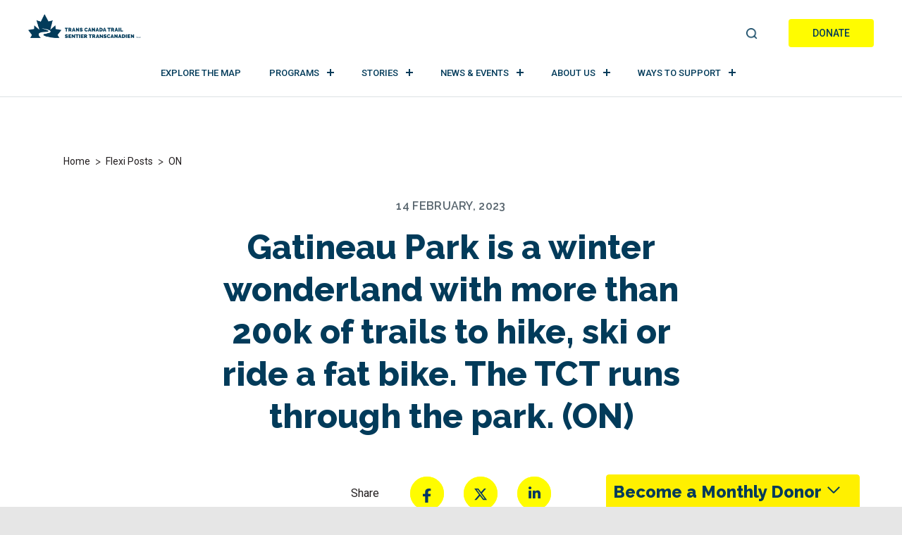

--- FILE ---
content_type: text/html; charset=UTF-8
request_url: https://tctrail.ca/news/flexi/gatineau-park-is-a-winter-wonderland-with-more-than-200k-of-trails-to-hike-ski-or-ride-a-fat-bike-the-tct-runs-through-the-park-on/
body_size: 23511
content:
<!DOCTYPE html>

<html dir="ltr" lang="en-US" prefix="og: https://ogp.me/ns#">

<head>
	<meta charset="UTF-8">
	<meta name="viewport" content="width=device-width, initial-scale=1.0">
	<meta http-equiv="X-UA-Compatible" content="IE=edge">
	<meta name="facebook-domain-verification" content="xppn39tfaul2kceu2ortch4vow84qm" />
	<link rel="profile" href="http://gmpg.org/xfn/11">
	<link rel="pingback" href="https://tctrail.ca/wp/xmlrpc.php">

	<meta name="norton-safeweb-site-verification"
		content="8ym62nrvns3uufyfx4ycstitjtcwnl1s77yigkbr9x41hr-tyaan0yiv2n9-7vbc7raivo6ef6lqe9ijuq1nf9ndn68jg-ud72a7exilbnqichy1jrjqopdj2d6vd30f" />

	
	<script>
		window.dataLayer = window.dataLayer || [];
		function gtag() {
			dataLayer.push(arguments);
		}

		// Function to check if the CookieYes banner is present
		function isCookieYesBannerPresent() {
			const bannerPresent = document.querySelector('.cky-consent-container') !== null;
			//console.log('CookieYes banner present:', bannerPresent);
			return bannerPresent;
		}

		// Wait for DOM ready before checking banner presence
		document.addEventListener('DOMContentLoaded', function () {
			// Set default consent settings based on the presence of the CookieYes banner
			let consentSettings;

			// Set default consent settings based on the presence of the CookieYes banner
			if (isCookieYesBannerPresent()) {
				//console.log('Setting restricted consent settings - CookieYes banner detected');
				consentSettings = {
					ad_storage: "denied",
					analytics_storage: "denied",
					functionality_storage: "denied",
					personalization_storage: "denied",
					security_storage: "granted",
					wait_for_update: 2000,
				};
				//console.log('Consent settings:', consentSettings);
				gtag("consent", "default", consentSettings);
			} else {
				// Enable tracking if the CookieYes banner is not present
				//console.log('Setting permissive consent settings - No CookieYes banner detected');
				consentSettings = {
					ad_storage: "granted",
					analytics_storage: "granted",
					functionality_storage: "granted",
					personalization_storage: "granted",
					security_storage: "granted",
					wait_for_update: 2000,
				};
				//console.log('Consent settings:', consentSettings);
				gtag("consent", "default", consentSettings);
			}
		});

		gtag("set", "ads_data_redaction", true);
		gtag("set", "url_passthrough", true);
	</script>

		<!-- Google Tag Manager -->
	<script>(function (w, d, s, l, i) {
			w[l] = w[l] || []; w[l].push({
				'gtm.start':
					new Date().getTime(), event: 'gtm.js'
			}); var f = d.getElementsByTagName(s)[0],
				j = d.createElement(s), dl = l != 'dataLayer' ? '&l=' + l : ''; j.async = true; j.src =
					'https://www.googletagmanager.com/gtm.js?id=' + i + dl; f.parentNode.insertBefore(j, f);
		})(window, document, 'script', 'dataLayer', 'GTM-MQL7M4');</script>
	<!-- End Google Tag Manager -->

			<!-- Start cookieyes banner -->
		<script id="cookieyes" type="text/javascript"
			src="https://cdn-cookieyes.com/client_data/2a27202b9dcd26de4685b842/script.js"></script>
		<!-- End cookieyes banner -->
	
	<!-- TikTok Pixel Code Start -->
	<script> !function (w, d, t) { w.TiktokAnalyticsObject = t; var ttq = w[t] = w[t] || []; ttq.methods = ["page", "track", "identify", "instances", "debug", "on", "off", "once", "ready", "alias", "group", "enableCookie", "disableCookie"], ttq.setAndDefer = function (t, e) { t[e] = function () { t.push([e].concat(Array.prototype.slice.call(arguments, 0))) } }; for (var i = 0; i < ttq.methods.length; i++)ttq.setAndDefer(ttq, ttq.methods[i]); ttq.instance = function (t) { for (var e = ttq._i[t] || [], n = 0; n < ttq.methods.length; n++)ttq.setAndDefer(e, ttq.methods[n]); return e }, ttq.load = function (e, n) { var i = "https://analytics.tiktok.com/i18n/pixel/events.js"; ttq._i = ttq._i || {}, ttq._i[e] = [], ttq._i[e]._u = i, ttq._t = ttq._t || {}, ttq._t[e] = +new Date, ttq._o = ttq._o || {}, ttq._o[e] = n || {}; n = document.createElement("script"); n.type = "text/javascript", n.async = !0, n.src = i + "?sdkid=" + e + "&lib=" + t; e = document.getElementsByTagName("script")[0]; e.parentNode.insertBefore(n, e) }; ttq.load('C2RVUICAPG3USQUUO0S0'); ttq.page(); }(window, document, 'ttq'); </script>
	<!-- TikTok Pixel Code End -->


	<title>Gatineau Park is a winter wonderland with more than 200k of trails to hike, ski or ride a fat bike. The TCT runs through the park. (ON) - Trans Canada Trail</title>
	<style>img:is([sizes="auto" i], [sizes^="auto," i]) { contain-intrinsic-size: 3000px 1500px }</style>
	
		<!-- All in One SEO Pro 4.9.0 - aioseo.com -->
	<meta name="robots" content="max-image-preview:large" />
	<meta name="author" content="Jennifer Mahon"/>
	<link rel="canonical" href="https://tctrail.ca/news/flexi/gatineau-park-is-a-winter-wonderland-with-more-than-200k-of-trails-to-hike-ski-or-ride-a-fat-bike-the-tct-runs-through-the-park-on/" />
	<meta name="generator" content="All in One SEO Pro (AIOSEO) 4.9.0" />
		<meta property="og:locale" content="en_US" />
		<meta property="og:site_name" content="[:en]Trans Canada Trail[:fr]Sentier Transcanadien[:]" />
		<meta property="og:type" content="article" />
		<meta property="og:title" content="Gatineau Park is a winter wonderland with more than 200k of trails to hike, ski or ride a fat bike. The TCT runs through the park. (ON) - Trans Canada Trail" />
		<meta property="og:url" content="https://tctrail.ca/news/flexi/gatineau-park-is-a-winter-wonderland-with-more-than-200k-of-trails-to-hike-ski-or-ride-a-fat-bike-the-tct-runs-through-the-park-on/" />
		<meta property="og:image" content="https://tctrail.ca/wp-content/uploads/2022/02/ON_Ottawa_fall-4641619_LR-1.jpg" />
		<meta property="og:image:secure_url" content="https://tctrail.ca/wp-content/uploads/2022/02/ON_Ottawa_fall-4641619_LR-1.jpg" />
		<meta property="article:published_time" content="2023-02-14T05:12:31+00:00" />
		<meta property="article:modified_time" content="2023-02-14T05:12:31+00:00" />
		<meta property="article:publisher" content="https://www.facebook.com/TCTrailSentierTC" />
		<meta name="twitter:card" content="summary" />
		<meta name="twitter:site" content="@TCTrail" />
		<meta name="twitter:title" content="Gatineau Park is a winter wonderland with more than 200k of trails to hike, ski or ride a fat bike. The TCT runs through the park. (ON) - Trans Canada Trail" />
		<meta name="twitter:creator" content="@TCTrail" />
		<meta name="twitter:image" content="https://tctrail.ca/wp-content/uploads/2022/02/ON_Ottawa_fall-4641619_LR-1.jpg" />
		<script type="application/ld+json" class="aioseo-schema">
			{"@context":"https:\/\/schema.org","@graph":[{"@type":"BreadcrumbList","@id":"https:\/\/tctrail.ca\/news\/flexi\/gatineau-park-is-a-winter-wonderland-with-more-than-200k-of-trails-to-hike-ski-or-ride-a-fat-bike-the-tct-runs-through-the-park-on\/#breadcrumblist","itemListElement":[{"@type":"ListItem","@id":"https:\/\/tctrail.ca\/news\/flexi\/gatineau-park-is-a-winter-wonderland-with-more-than-200k-of-trails-to-hike-ski-or-ride-a-fat-bike-the-tct-runs-through-the-park-on\/#listItem","position":1,"name":"Gatineau Park is a winter wonderland with more than 200k of trails to hike, ski or ride a fat bike. The TCT runs through the park. (ON)"}]},{"@type":"Organization","@id":"https:\/\/tctrail.ca\/#organization","name":"Trans Canada Trail","description":"Canada's National Trail Guides, Hiking, Camping, Biking and Running explore the trails","url":"https:\/\/tctrail.ca\/","telephone":"+18004653636","logo":{"@type":"ImageObject","url":"https:\/\/tctrail.ca\/wp-content\/uploads\/2022\/04\/TCT-tm-Logo-Blue_RGB.jpg","@id":"https:\/\/tctrail.ca\/news\/flexi\/gatineau-park-is-a-winter-wonderland-with-more-than-200k-of-trails-to-hike-ski-or-ride-a-fat-bike-the-tct-runs-through-the-park-on\/#organizationLogo"},"image":{"@id":"https:\/\/tctrail.ca\/news\/flexi\/gatineau-park-is-a-winter-wonderland-with-more-than-200k-of-trails-to-hike-ski-or-ride-a-fat-bike-the-tct-runs-through-the-park-on\/#organizationLogo"},"sameAs":["https:\/\/www.facebook.com\/TCTrailSentierTC","https:\/\/twitter.com\/TCTrail?ref_src=twsrcgoogletwcampserptwgrauthor","https:\/\/www.instagram.com\/transcanadatrail\/?hl=en","https:\/\/www.youtube.com\/user\/TheTransCanadaTrail?app=desktop","https:\/\/www.linkedin.com\/company\/trans-canada-trail\/mycompany\/verification\/?viewAsMember=true"]},{"@type":"Person","@id":"https:\/\/tctrail.ca\/news\/author\/jennifer-mahon\/#author","url":"https:\/\/tctrail.ca\/news\/author\/jennifer-mahon\/","name":"Jennifer Mahon","image":{"@type":"ImageObject","url":"https:\/\/secure.gravatar.com\/avatar\/d6b93b1343f4059af11fc78a57c675143e28fe35ad5f6bf9fbe7fabf972aebc2?s=96&d=mm&r=g"}},{"@type":"WebPage","@id":"https:\/\/tctrail.ca\/news\/flexi\/gatineau-park-is-a-winter-wonderland-with-more-than-200k-of-trails-to-hike-ski-or-ride-a-fat-bike-the-tct-runs-through-the-park-on\/#webpage","url":"https:\/\/tctrail.ca\/news\/flexi\/gatineau-park-is-a-winter-wonderland-with-more-than-200k-of-trails-to-hike-ski-or-ride-a-fat-bike-the-tct-runs-through-the-park-on\/","name":"Gatineau Park is a winter wonderland with more than 200k of trails to hike, ski or ride a fat bike. The TCT runs through the park. (ON) - Trans Canada Trail","inLanguage":"en-US","isPartOf":{"@id":"https:\/\/tctrail.ca\/#website"},"breadcrumb":{"@id":"https:\/\/tctrail.ca\/news\/flexi\/gatineau-park-is-a-winter-wonderland-with-more-than-200k-of-trails-to-hike-ski-or-ride-a-fat-bike-the-tct-runs-through-the-park-on\/#breadcrumblist"},"author":{"@id":"https:\/\/tctrail.ca\/news\/author\/jennifer-mahon\/#author"},"creator":{"@id":"https:\/\/tctrail.ca\/news\/author\/jennifer-mahon\/#author"},"datePublished":"2023-02-14T00:12:31-05:00","dateModified":"2023-02-14T00:12:31-05:00"},{"@type":"WebSite","@id":"https:\/\/tctrail.ca\/#website","url":"https:\/\/tctrail.ca\/","name":"Trans Canada Trail","description":"Canada's National Trail Guides, Hiking, Camping, Biking and Running explore the trails","inLanguage":"en-US","publisher":{"@id":"https:\/\/tctrail.ca\/#organization"}}]}
		</script>
		<!-- All in One SEO Pro -->

<link rel='dns-prefetch' href='//fonts.googleapis.com' />
<link rel="alternate" type="application/rss+xml" title="Trans Canada Trail &raquo; Feed" href="https://tctrail.ca/feed/" />
<link rel="alternate" type="application/rss+xml" title="Trans Canada Trail &raquo; Comments Feed" href="https://tctrail.ca/comments/feed/" />
<script type="text/javascript">
/* <![CDATA[ */
window._wpemojiSettings = {"baseUrl":"https:\/\/s.w.org\/images\/core\/emoji\/16.0.1\/72x72\/","ext":".png","svgUrl":"https:\/\/s.w.org\/images\/core\/emoji\/16.0.1\/svg\/","svgExt":".svg","source":{"concatemoji":"https:\/\/tctrail.ca\/wp\/wp-includes\/js\/wp-emoji-release.min.js?ver=574738b2886082f636eaa5fb38f7d027"}};
/*! This file is auto-generated */
!function(s,n){var o,i,e;function c(e){try{var t={supportTests:e,timestamp:(new Date).valueOf()};sessionStorage.setItem(o,JSON.stringify(t))}catch(e){}}function p(e,t,n){e.clearRect(0,0,e.canvas.width,e.canvas.height),e.fillText(t,0,0);var t=new Uint32Array(e.getImageData(0,0,e.canvas.width,e.canvas.height).data),a=(e.clearRect(0,0,e.canvas.width,e.canvas.height),e.fillText(n,0,0),new Uint32Array(e.getImageData(0,0,e.canvas.width,e.canvas.height).data));return t.every(function(e,t){return e===a[t]})}function u(e,t){e.clearRect(0,0,e.canvas.width,e.canvas.height),e.fillText(t,0,0);for(var n=e.getImageData(16,16,1,1),a=0;a<n.data.length;a++)if(0!==n.data[a])return!1;return!0}function f(e,t,n,a){switch(t){case"flag":return n(e,"\ud83c\udff3\ufe0f\u200d\u26a7\ufe0f","\ud83c\udff3\ufe0f\u200b\u26a7\ufe0f")?!1:!n(e,"\ud83c\udde8\ud83c\uddf6","\ud83c\udde8\u200b\ud83c\uddf6")&&!n(e,"\ud83c\udff4\udb40\udc67\udb40\udc62\udb40\udc65\udb40\udc6e\udb40\udc67\udb40\udc7f","\ud83c\udff4\u200b\udb40\udc67\u200b\udb40\udc62\u200b\udb40\udc65\u200b\udb40\udc6e\u200b\udb40\udc67\u200b\udb40\udc7f");case"emoji":return!a(e,"\ud83e\udedf")}return!1}function g(e,t,n,a){var r="undefined"!=typeof WorkerGlobalScope&&self instanceof WorkerGlobalScope?new OffscreenCanvas(300,150):s.createElement("canvas"),o=r.getContext("2d",{willReadFrequently:!0}),i=(o.textBaseline="top",o.font="600 32px Arial",{});return e.forEach(function(e){i[e]=t(o,e,n,a)}),i}function t(e){var t=s.createElement("script");t.src=e,t.defer=!0,s.head.appendChild(t)}"undefined"!=typeof Promise&&(o="wpEmojiSettingsSupports",i=["flag","emoji"],n.supports={everything:!0,everythingExceptFlag:!0},e=new Promise(function(e){s.addEventListener("DOMContentLoaded",e,{once:!0})}),new Promise(function(t){var n=function(){try{var e=JSON.parse(sessionStorage.getItem(o));if("object"==typeof e&&"number"==typeof e.timestamp&&(new Date).valueOf()<e.timestamp+604800&&"object"==typeof e.supportTests)return e.supportTests}catch(e){}return null}();if(!n){if("undefined"!=typeof Worker&&"undefined"!=typeof OffscreenCanvas&&"undefined"!=typeof URL&&URL.createObjectURL&&"undefined"!=typeof Blob)try{var e="postMessage("+g.toString()+"("+[JSON.stringify(i),f.toString(),p.toString(),u.toString()].join(",")+"));",a=new Blob([e],{type:"text/javascript"}),r=new Worker(URL.createObjectURL(a),{name:"wpTestEmojiSupports"});return void(r.onmessage=function(e){c(n=e.data),r.terminate(),t(n)})}catch(e){}c(n=g(i,f,p,u))}t(n)}).then(function(e){for(var t in e)n.supports[t]=e[t],n.supports.everything=n.supports.everything&&n.supports[t],"flag"!==t&&(n.supports.everythingExceptFlag=n.supports.everythingExceptFlag&&n.supports[t]);n.supports.everythingExceptFlag=n.supports.everythingExceptFlag&&!n.supports.flag,n.DOMReady=!1,n.readyCallback=function(){n.DOMReady=!0}}).then(function(){return e}).then(function(){var e;n.supports.everything||(n.readyCallback(),(e=n.source||{}).concatemoji?t(e.concatemoji):e.wpemoji&&e.twemoji&&(t(e.twemoji),t(e.wpemoji)))}))}((window,document),window._wpemojiSettings);
/* ]]> */
</script>
<style id='wp-emoji-styles-inline-css' type='text/css'>

	img.wp-smiley, img.emoji {
		display: inline !important;
		border: none !important;
		box-shadow: none !important;
		height: 1em !important;
		width: 1em !important;
		margin: 0 0.07em !important;
		vertical-align: -0.1em !important;
		background: none !important;
		padding: 0 !important;
	}
</style>
<link as="style" onload="this.onload=null;this.rel='stylesheet';"  rel='preload' id='wp-block-library-css' href='https://tctrail.ca/wp/wp-includes/css/dist/block-library/style.min.css?ver=574738b2886082f636eaa5fb38f7d027' type='text/css' media='all' />
<style id='classic-theme-styles-inline-css' type='text/css'>
/*! This file is auto-generated */
.wp-block-button__link{color:#fff;background-color:#32373c;border-radius:9999px;box-shadow:none;text-decoration:none;padding:calc(.667em + 2px) calc(1.333em + 2px);font-size:1.125em}.wp-block-file__button{background:#32373c;color:#fff;text-decoration:none}
</style>
<link as="style" onload="this.onload=null;this.rel='stylesheet';"  rel='preload' id='aioseo/css/src/vue/standalone/blocks/table-of-contents/global.scss-css' href='https://tctrail.ca/wp-content/plugins/all-in-one-seo-pack-pro/dist/Pro/assets/css/table-of-contents/global.e90f6d47.css?ver=4.9.0' type='text/css' media='all' />
<link as="style" onload="this.onload=null;this.rel='stylesheet';"  rel='preload' id='aioseo/css/src/vue/standalone/blocks/pro/recipe/global.scss-css' href='https://tctrail.ca/wp-content/plugins/all-in-one-seo-pack-pro/dist/Pro/assets/css/recipe/global.67a3275f.css?ver=4.9.0' type='text/css' media='all' />
<link as="style" onload="this.onload=null;this.rel='stylesheet';"  rel='preload' id='aioseo/css/src/vue/standalone/blocks/pro/product/global.scss-css' href='https://tctrail.ca/wp-content/plugins/all-in-one-seo-pack-pro/dist/Pro/assets/css/product/global.61066cfb.css?ver=4.9.0' type='text/css' media='all' />
<link as="style" onload="this.onload=null;this.rel='stylesheet';"  rel='preload' id='aioseo-eeat/css/src/vue/standalone/blocks/author-bio/global.scss-css' href='https://tctrail.ca/wp-content/plugins/aioseo-eeat/dist/Pro/assets/css/author-bio/global.lvru5eV8.css?ver=1.2.6' type='text/css' media='all' />
<link as="style" onload="this.onload=null;this.rel='stylesheet';"  rel='preload' id='aioseo-eeat/css/src/vue/standalone/blocks/author-tooltip/global.scss-css' href='https://tctrail.ca/wp-content/plugins/aioseo-eeat/dist/Pro/assets/css/author-tooltip/global.BEv34Lr4.css?ver=1.2.6' type='text/css' media='all' />
<link as="style" onload="this.onload=null;this.rel='stylesheet';"  rel='preload' id='aioseo-eeat/css/src/vue/standalone/blocks/reviewer-tooltip/global.scss-css' href='https://tctrail.ca/wp-content/plugins/aioseo-eeat/dist/Pro/assets/css/reviewer-tooltip/global.Cz6Z5e1C.css?ver=1.2.6' type='text/css' media='all' />
<link as="style" onload="this.onload=null;this.rel='stylesheet';"  rel='preload' id='searchable-pro-cgb-style-css-css' href='https://tctrail.ca/wp-content/plugins/searchable-pro/dist/blocks.style.build.css' type='text/css' media='all' />
<style id='global-styles-inline-css' type='text/css'>
:root{--wp--preset--aspect-ratio--square: 1;--wp--preset--aspect-ratio--4-3: 4/3;--wp--preset--aspect-ratio--3-4: 3/4;--wp--preset--aspect-ratio--3-2: 3/2;--wp--preset--aspect-ratio--2-3: 2/3;--wp--preset--aspect-ratio--16-9: 16/9;--wp--preset--aspect-ratio--9-16: 9/16;--wp--preset--color--black: #000000;--wp--preset--color--cyan-bluish-gray: #abb8c3;--wp--preset--color--white: #ffffff;--wp--preset--color--pale-pink: #f78da7;--wp--preset--color--vivid-red: #cf2e2e;--wp--preset--color--luminous-vivid-orange: #ff6900;--wp--preset--color--luminous-vivid-amber: #fcb900;--wp--preset--color--light-green-cyan: #7bdcb5;--wp--preset--color--vivid-green-cyan: #00d084;--wp--preset--color--pale-cyan-blue: #8ed1fc;--wp--preset--color--vivid-cyan-blue: #0693e3;--wp--preset--color--vivid-purple: #9b51e0;--wp--preset--gradient--vivid-cyan-blue-to-vivid-purple: linear-gradient(135deg,rgba(6,147,227,1) 0%,rgb(155,81,224) 100%);--wp--preset--gradient--light-green-cyan-to-vivid-green-cyan: linear-gradient(135deg,rgb(122,220,180) 0%,rgb(0,208,130) 100%);--wp--preset--gradient--luminous-vivid-amber-to-luminous-vivid-orange: linear-gradient(135deg,rgba(252,185,0,1) 0%,rgba(255,105,0,1) 100%);--wp--preset--gradient--luminous-vivid-orange-to-vivid-red: linear-gradient(135deg,rgba(255,105,0,1) 0%,rgb(207,46,46) 100%);--wp--preset--gradient--very-light-gray-to-cyan-bluish-gray: linear-gradient(135deg,rgb(238,238,238) 0%,rgb(169,184,195) 100%);--wp--preset--gradient--cool-to-warm-spectrum: linear-gradient(135deg,rgb(74,234,220) 0%,rgb(151,120,209) 20%,rgb(207,42,186) 40%,rgb(238,44,130) 60%,rgb(251,105,98) 80%,rgb(254,248,76) 100%);--wp--preset--gradient--blush-light-purple: linear-gradient(135deg,rgb(255,206,236) 0%,rgb(152,150,240) 100%);--wp--preset--gradient--blush-bordeaux: linear-gradient(135deg,rgb(254,205,165) 0%,rgb(254,45,45) 50%,rgb(107,0,62) 100%);--wp--preset--gradient--luminous-dusk: linear-gradient(135deg,rgb(255,203,112) 0%,rgb(199,81,192) 50%,rgb(65,88,208) 100%);--wp--preset--gradient--pale-ocean: linear-gradient(135deg,rgb(255,245,203) 0%,rgb(182,227,212) 50%,rgb(51,167,181) 100%);--wp--preset--gradient--electric-grass: linear-gradient(135deg,rgb(202,248,128) 0%,rgb(113,206,126) 100%);--wp--preset--gradient--midnight: linear-gradient(135deg,rgb(2,3,129) 0%,rgb(40,116,252) 100%);--wp--preset--font-size--small: 13px;--wp--preset--font-size--medium: 20px;--wp--preset--font-size--large: 36px;--wp--preset--font-size--x-large: 42px;--wp--preset--spacing--20: 0.44rem;--wp--preset--spacing--30: 0.67rem;--wp--preset--spacing--40: 1rem;--wp--preset--spacing--50: 1.5rem;--wp--preset--spacing--60: 2.25rem;--wp--preset--spacing--70: 3.38rem;--wp--preset--spacing--80: 5.06rem;--wp--preset--shadow--natural: 6px 6px 9px rgba(0, 0, 0, 0.2);--wp--preset--shadow--deep: 12px 12px 50px rgba(0, 0, 0, 0.4);--wp--preset--shadow--sharp: 6px 6px 0px rgba(0, 0, 0, 0.2);--wp--preset--shadow--outlined: 6px 6px 0px -3px rgba(255, 255, 255, 1), 6px 6px rgba(0, 0, 0, 1);--wp--preset--shadow--crisp: 6px 6px 0px rgba(0, 0, 0, 1);}:where(.is-layout-flex){gap: 0.5em;}:where(.is-layout-grid){gap: 0.5em;}body .is-layout-flex{display: flex;}.is-layout-flex{flex-wrap: wrap;align-items: center;}.is-layout-flex > :is(*, div){margin: 0;}body .is-layout-grid{display: grid;}.is-layout-grid > :is(*, div){margin: 0;}:where(.wp-block-columns.is-layout-flex){gap: 2em;}:where(.wp-block-columns.is-layout-grid){gap: 2em;}:where(.wp-block-post-template.is-layout-flex){gap: 1.25em;}:where(.wp-block-post-template.is-layout-grid){gap: 1.25em;}.has-black-color{color: var(--wp--preset--color--black) !important;}.has-cyan-bluish-gray-color{color: var(--wp--preset--color--cyan-bluish-gray) !important;}.has-white-color{color: var(--wp--preset--color--white) !important;}.has-pale-pink-color{color: var(--wp--preset--color--pale-pink) !important;}.has-vivid-red-color{color: var(--wp--preset--color--vivid-red) !important;}.has-luminous-vivid-orange-color{color: var(--wp--preset--color--luminous-vivid-orange) !important;}.has-luminous-vivid-amber-color{color: var(--wp--preset--color--luminous-vivid-amber) !important;}.has-light-green-cyan-color{color: var(--wp--preset--color--light-green-cyan) !important;}.has-vivid-green-cyan-color{color: var(--wp--preset--color--vivid-green-cyan) !important;}.has-pale-cyan-blue-color{color: var(--wp--preset--color--pale-cyan-blue) !important;}.has-vivid-cyan-blue-color{color: var(--wp--preset--color--vivid-cyan-blue) !important;}.has-vivid-purple-color{color: var(--wp--preset--color--vivid-purple) !important;}.has-black-background-color{background-color: var(--wp--preset--color--black) !important;}.has-cyan-bluish-gray-background-color{background-color: var(--wp--preset--color--cyan-bluish-gray) !important;}.has-white-background-color{background-color: var(--wp--preset--color--white) !important;}.has-pale-pink-background-color{background-color: var(--wp--preset--color--pale-pink) !important;}.has-vivid-red-background-color{background-color: var(--wp--preset--color--vivid-red) !important;}.has-luminous-vivid-orange-background-color{background-color: var(--wp--preset--color--luminous-vivid-orange) !important;}.has-luminous-vivid-amber-background-color{background-color: var(--wp--preset--color--luminous-vivid-amber) !important;}.has-light-green-cyan-background-color{background-color: var(--wp--preset--color--light-green-cyan) !important;}.has-vivid-green-cyan-background-color{background-color: var(--wp--preset--color--vivid-green-cyan) !important;}.has-pale-cyan-blue-background-color{background-color: var(--wp--preset--color--pale-cyan-blue) !important;}.has-vivid-cyan-blue-background-color{background-color: var(--wp--preset--color--vivid-cyan-blue) !important;}.has-vivid-purple-background-color{background-color: var(--wp--preset--color--vivid-purple) !important;}.has-black-border-color{border-color: var(--wp--preset--color--black) !important;}.has-cyan-bluish-gray-border-color{border-color: var(--wp--preset--color--cyan-bluish-gray) !important;}.has-white-border-color{border-color: var(--wp--preset--color--white) !important;}.has-pale-pink-border-color{border-color: var(--wp--preset--color--pale-pink) !important;}.has-vivid-red-border-color{border-color: var(--wp--preset--color--vivid-red) !important;}.has-luminous-vivid-orange-border-color{border-color: var(--wp--preset--color--luminous-vivid-orange) !important;}.has-luminous-vivid-amber-border-color{border-color: var(--wp--preset--color--luminous-vivid-amber) !important;}.has-light-green-cyan-border-color{border-color: var(--wp--preset--color--light-green-cyan) !important;}.has-vivid-green-cyan-border-color{border-color: var(--wp--preset--color--vivid-green-cyan) !important;}.has-pale-cyan-blue-border-color{border-color: var(--wp--preset--color--pale-cyan-blue) !important;}.has-vivid-cyan-blue-border-color{border-color: var(--wp--preset--color--vivid-cyan-blue) !important;}.has-vivid-purple-border-color{border-color: var(--wp--preset--color--vivid-purple) !important;}.has-vivid-cyan-blue-to-vivid-purple-gradient-background{background: var(--wp--preset--gradient--vivid-cyan-blue-to-vivid-purple) !important;}.has-light-green-cyan-to-vivid-green-cyan-gradient-background{background: var(--wp--preset--gradient--light-green-cyan-to-vivid-green-cyan) !important;}.has-luminous-vivid-amber-to-luminous-vivid-orange-gradient-background{background: var(--wp--preset--gradient--luminous-vivid-amber-to-luminous-vivid-orange) !important;}.has-luminous-vivid-orange-to-vivid-red-gradient-background{background: var(--wp--preset--gradient--luminous-vivid-orange-to-vivid-red) !important;}.has-very-light-gray-to-cyan-bluish-gray-gradient-background{background: var(--wp--preset--gradient--very-light-gray-to-cyan-bluish-gray) !important;}.has-cool-to-warm-spectrum-gradient-background{background: var(--wp--preset--gradient--cool-to-warm-spectrum) !important;}.has-blush-light-purple-gradient-background{background: var(--wp--preset--gradient--blush-light-purple) !important;}.has-blush-bordeaux-gradient-background{background: var(--wp--preset--gradient--blush-bordeaux) !important;}.has-luminous-dusk-gradient-background{background: var(--wp--preset--gradient--luminous-dusk) !important;}.has-pale-ocean-gradient-background{background: var(--wp--preset--gradient--pale-ocean) !important;}.has-electric-grass-gradient-background{background: var(--wp--preset--gradient--electric-grass) !important;}.has-midnight-gradient-background{background: var(--wp--preset--gradient--midnight) !important;}.has-small-font-size{font-size: var(--wp--preset--font-size--small) !important;}.has-medium-font-size{font-size: var(--wp--preset--font-size--medium) !important;}.has-large-font-size{font-size: var(--wp--preset--font-size--large) !important;}.has-x-large-font-size{font-size: var(--wp--preset--font-size--x-large) !important;}
:where(.wp-block-post-template.is-layout-flex){gap: 1.25em;}:where(.wp-block-post-template.is-layout-grid){gap: 1.25em;}
:where(.wp-block-columns.is-layout-flex){gap: 2em;}:where(.wp-block-columns.is-layout-grid){gap: 2em;}
:root :where(.wp-block-pullquote){font-size: 1.5em;line-height: 1.6;}
</style>
<link as="style" onload="this.onload=null;this.rel='stylesheet';"  rel='preload' id='cpsh-shortcodes-css' href='https://tctrail.ca/wp-content/plugins/column-shortcodes/assets/css/shortcodes.css?ver=1.0.1' type='text/css' media='all' />
<link as="style" onload="this.onload=null;this.rel='stylesheet';"  rel='preload' id='flexi_fancybox-css' href='https://tctrail.ca/wp-content/plugins/flexi/public/css/jquery.fancybox.min.css?ver=4.28' type='text/css' media='all' />
<link as="style" onload="this.onload=null;this.rel='stylesheet';"  rel='preload' id='flexi_godude-css' href='https://tctrail.ca/wp-content/plugins/flexi/public/css/godude.css?ver=4.28' type='text/css' media='all' />
<link as="style" onload="this.onload=null;this.rel='stylesheet';"  rel='preload' id='flexi-css' href='https://tctrail.ca/wp-content/plugins/flexi/public/css/flexi-public.css?ver=4.28' type='text/css' media='all' />
<link as="style" onload="this.onload=null;this.rel='stylesheet';"  rel='preload' id='flexi_min-css' href='https://tctrail.ca/wp-content/plugins/flexi/public/css/flexi-public-min.css?ver=4.28' type='text/css' media='all' />
<link as="style" onload="this.onload=null;this.rel='stylesheet';"  rel='preload' id='dashicons-css' href='https://tctrail.ca/wp/wp-includes/css/dashicons.min.css?ver=574738b2886082f636eaa5fb38f7d027' type='text/css' media='all' />
<link as="style" onload="this.onload=null;this.rel='stylesheet';"  rel='preload' id='wpml-legacy-horizontal-list-0-css' href='https://tctrail.ca/wp-content/plugins/sitepress-multilingual-cms/templates/language-switchers/legacy-list-horizontal/style.min.css?ver=1' type='text/css' media='all' />
<link rel='stylesheet' id='_tk-bootstrap-css' href='https://tctrail.ca/wp-content/themes/tctrailv2/includes/bootstrap.min.4.3.css?ver=4.3.0' type='text/css' media='all' />
<link as="style" onload="this.onload=null;this.rel='stylesheet';"  rel='preload' id='_tk-font-awesome-css' href='https://tctrail.ca/wp-content/themes/tctrailv2/includes/css/font-awesome.min.css?ver=4.1.1' type='text/css' media='all' />
<link rel='stylesheet' id='_tk-style-css' href='https://tctrail.ca/wp-content/themes/tctrailv2/style.css?ver=1726741085' type='text/css' media='all' />
<link as="style" onload="this.onload=null;this.rel='stylesheet';"  rel='preload' id='googlefonts-raleway-css' href='https://fonts.googleapis.com/css?family=Raleway%3A300%2C400%2C500%2C600%2C700%2C800%2C900&#038;display=swap&#038;ver=574738b2886082f636eaa5fb38f7d027' type='text/css' media='all' />
<link as="style" onload="this.onload=null;this.rel='stylesheet';"  rel='preload' id='googlefonts-roboto-css' href='https://fonts.googleapis.com/css?family=Roboto%3A100%2C300%2C400%2C500%2C700%2C900&#038;display=swap&#038;ver=574738b2886082f636eaa5fb38f7d027' type='text/css' media='all' />
<link as="style" onload="this.onload=null;this.rel='stylesheet';"  rel='preload' id='googlefonts-roboto-condensed-css' href='https://fonts.googleapis.com/css?family=Roboto+Condensed%3A300%2C400%2C700&#038;display=swap&#038;ver=574738b2886082f636eaa5fb38f7d027' type='text/css' media='all' />
<link rel='stylesheet' id='tctrail-css-css' href='https://tctrail.ca/wp-content/themes/tctrailv2/includes/css/tctrail.css?ver=1726741235' type='text/css' media='all' />
<link as="style" onload="this.onload=null;this.rel='stylesheet';"  rel='preload' id='planned-giving-css' href='https://tctrail.ca/wp-content/themes/tctrailv2/includes/css/planned-giving.css?ver=1726741236' type='text/css' media='all' />
<link as="style" onload="this.onload=null;this.rel='stylesheet';"  rel='preload' id='text-contents-css' href='https://tctrail.ca/wp-content/themes/tctrailv2/includes/css/text-contents.css?ver=1726741236' type='text/css' media='all' />
<link as="style" onload="this.onload=null;this.rel='stylesheet';"  rel='preload' id='owl-carrousel-css-css' href='https://tctrail.ca/wp-content/themes/tctrailv2/includes/css/owl.carousel.min.css' type='text/css' media='all' />
<link as="style" onload="this.onload=null;this.rel='stylesheet';"  rel='preload' id='owl-carrousel-theme-css' href='https://tctrail.ca/wp-content/themes/tctrailv2/includes/css/owl.theme.default.min.css' type='text/css' media='all' />
<script type="text/javascript" id="wpml-cookie-js-extra">
/* <![CDATA[ */
var wpml_cookies = {"wp-wpml_current_language":{"value":"en","expires":1,"path":"\/"}};
var wpml_cookies = {"wp-wpml_current_language":{"value":"en","expires":1,"path":"\/"}};
/* ]]> */
</script>
<script type="text/javascript" async src="https://tctrail.ca/wp-content/plugins/sitepress-multilingual-cms/res/js/cookies/language-cookie.js?ver=485900" id="wpml-cookie-js" defer="defer" data-wp-strategy="defer"></script>
<script type="text/javascript" async src="https://tctrail.ca/wp/wp-includes/js/dist/vendor/react.min.js?ver=18.3.1.1" id="react-js"></script>
<script type="text/javascript" async src="https://tctrail.ca/wp/wp-includes/js/dist/vendor/react-jsx-runtime.min.js?ver=18.3.1" id="react-jsx-runtime-js"></script>
<script type="text/javascript" async src="https://tctrail.ca/wp/wp-includes/js/dist/vendor/react-dom.min.js?ver=18.3.1.1" id="react-dom-js"></script>
<script type="text/javascript" async src="https://tctrail.ca/wp/wp-includes/js/dist/dom-ready.min.js?ver=f77871ff7694fffea381" id="wp-dom-ready-js"></script>
<script type="text/javascript" async src="https://tctrail.ca/wp/wp-includes/js/dist/hooks.min.js?ver=4d63a3d491d11ffd8ac6" id="wp-hooks-js"></script>
<script type="text/javascript" async src="https://tctrail.ca/wp/wp-includes/js/dist/a11y.min.js?ver=3156534cc54473497e14" id="wp-a11y-js"></script>
<script type="text/javascript" async src="https://tctrail.ca/wp/wp-includes/js/dist/vendor/wp-polyfill.min.js?ver=3.15.0" id="wp-polyfill-js"></script>
<script type="text/javascript" async src="https://tctrail.ca/wp/wp-includes/js/dist/url.min.js?ver=c2964167dfe2477c14ea" id="wp-url-js"></script>
<script type="text/javascript" async src="https://tctrail.ca/wp/wp-includes/js/dist/api-fetch.min.js?ver=3623a576c78df404ff20" id="wp-api-fetch-js"></script>
<script type="text/javascript" id="wp-api-fetch-js-after">
/* <![CDATA[ */
wp.apiFetch.use( wp.apiFetch.createRootURLMiddleware( "https://tctrail.ca/wp-json/" ) );
wp.apiFetch.nonceMiddleware = wp.apiFetch.createNonceMiddleware( "076ae826c5" );
wp.apiFetch.use( wp.apiFetch.nonceMiddleware );
wp.apiFetch.use( wp.apiFetch.mediaUploadMiddleware );
wp.apiFetch.nonceEndpoint = "https://tctrail.ca/wp/wp-admin/admin-ajax.php?action=rest-nonce";
/* ]]> */
</script>
<script type="text/javascript" async src="https://tctrail.ca/wp/wp-includes/js/dist/blob.min.js?ver=9113eed771d446f4a556" id="wp-blob-js"></script>
<script type="text/javascript" async src="https://tctrail.ca/wp/wp-includes/js/dist/block-serialization-default-parser.min.js?ver=14d44daebf663d05d330" id="wp-block-serialization-default-parser-js"></script>
<script type="text/javascript" async src="https://tctrail.ca/wp/wp-includes/js/dist/autop.min.js?ver=9fb50649848277dd318d" id="wp-autop-js"></script>
<script type="text/javascript" async src="https://tctrail.ca/wp/wp-includes/js/dist/deprecated.min.js?ver=e1f84915c5e8ae38964c" id="wp-deprecated-js"></script>
<script type="text/javascript" async src="https://tctrail.ca/wp/wp-includes/js/dist/dom.min.js?ver=80bd57c84b45cf04f4ce" id="wp-dom-js"></script>
<script type="text/javascript" async src="https://tctrail.ca/wp/wp-includes/js/dist/escape-html.min.js?ver=6561a406d2d232a6fbd2" id="wp-escape-html-js"></script>
<script type="text/javascript" async src="https://tctrail.ca/wp/wp-includes/js/dist/element.min.js?ver=a4eeeadd23c0d7ab1d2d" id="wp-element-js"></script>
<script type="text/javascript" async src="https://tctrail.ca/wp/wp-includes/js/dist/is-shallow-equal.min.js?ver=e0f9f1d78d83f5196979" id="wp-is-shallow-equal-js"></script>
<script type="text/javascript" async src="https://tctrail.ca/wp/wp-includes/js/dist/keycodes.min.js?ver=034ff647a54b018581d3" id="wp-keycodes-js"></script>
<script type="text/javascript" async src="https://tctrail.ca/wp/wp-includes/js/dist/priority-queue.min.js?ver=9c21c957c7e50ffdbf48" id="wp-priority-queue-js"></script>
<script type="text/javascript" async src="https://tctrail.ca/wp/wp-includes/js/dist/compose.min.js?ver=84bcf832a5c99203f3db" id="wp-compose-js"></script>
<script type="text/javascript" async src="https://tctrail.ca/wp/wp-includes/js/dist/private-apis.min.js?ver=0f8478f1ba7e0eea562b" id="wp-private-apis-js"></script>
<script type="text/javascript" async src="https://tctrail.ca/wp/wp-includes/js/dist/redux-routine.min.js?ver=8bb92d45458b29590f53" id="wp-redux-routine-js"></script>
<script type="text/javascript" async src="https://tctrail.ca/wp/wp-includes/js/dist/data.min.js?ver=fe6c4835cd00e12493c3" id="wp-data-js"></script>
<script type="text/javascript" id="wp-data-js-after">
/* <![CDATA[ */
( function() {
	var userId = 0;
	var storageKey = "WP_DATA_USER_" + userId;
	wp.data
		.use( wp.data.plugins.persistence, { storageKey: storageKey } );
} )();
/* ]]> */
</script>
<script type="text/javascript" async src="https://tctrail.ca/wp/wp-includes/js/dist/html-entities.min.js?ver=2cd3358363e0675638fb" id="wp-html-entities-js"></script>
<script type="text/javascript" async src="https://tctrail.ca/wp/wp-includes/js/dist/rich-text.min.js?ver=74178fc8c4d67d66f1a8" id="wp-rich-text-js"></script>
<script type="text/javascript" async src="https://tctrail.ca/wp/wp-includes/js/dist/shortcode.min.js?ver=b7747eee0efafd2f0c3b" id="wp-shortcode-js"></script>
<script type="text/javascript" async src="https://tctrail.ca/wp/wp-includes/js/dist/warning.min.js?ver=ed7c8b0940914f4fe44b" id="wp-warning-js"></script>
<script type="text/javascript" async src="https://tctrail.ca/wp/wp-includes/js/dist/blocks.min.js?ver=84530c06a3c62815b497" id="wp-blocks-js"></script>
<script type="text/javascript" async src="https://tctrail.ca/wp/wp-includes/js/dist/vendor/moment.min.js?ver=2.30.1" id="moment-js"></script>
<script type="text/javascript" id="moment-js-after">
/* <![CDATA[ */
moment.updateLocale( 'en_US', {"months":["January","February","March","April","May","June","July","August","September","October","November","December"],"monthsShort":["Jan","Feb","Mar","Apr","May","Jun","Jul","Aug","Sep","Oct","Nov","Dec"],"weekdays":["Sunday","Monday","Tuesday","Wednesday","Thursday","Friday","Saturday"],"weekdaysShort":["Sun","Mon","Tue","Wed","Thu","Fri","Sat"],"week":{"dow":0},"longDateFormat":{"LT":"g:i a","LTS":null,"L":null,"LL":"","LLL":"F j, Y g:i a","LLLL":null}} );
/* ]]> */
</script>
<script type="text/javascript" async src="https://tctrail.ca/wp/wp-includes/js/dist/date.min.js?ver=85ff222add187a4e358f" id="wp-date-js"></script>
<script type="text/javascript" id="wp-date-js-after">
/* <![CDATA[ */
wp.date.setSettings( {"l10n":{"locale":"en_US","months":["January","February","March","April","May","June","July","August","September","October","November","December"],"monthsShort":["Jan","Feb","Mar","Apr","May","Jun","Jul","Aug","Sep","Oct","Nov","Dec"],"weekdays":["Sunday","Monday","Tuesday","Wednesday","Thursday","Friday","Saturday"],"weekdaysShort":["Sun","Mon","Tue","Wed","Thu","Fri","Sat"],"meridiem":{"am":"am","pm":"pm","AM":"AM","PM":"PM"},"relative":{"future":"%s from now","past":"%s ago","s":"a second","ss":"%d seconds","m":"a minute","mm":"%d minutes","h":"an hour","hh":"%d hours","d":"a day","dd":"%d days","M":"a month","MM":"%d months","y":"a year","yy":"%d years"},"startOfWeek":0},"formats":{"time":"g:i a","date":"","datetime":"F j, Y g:i a","datetimeAbbreviated":"M j, Y g:i a"},"timezone":{"offset":-5,"offsetFormatted":"-5","string":"America\/Toronto","abbr":"EST"}} );
/* ]]> */
</script>
<script type="text/javascript" async src="https://tctrail.ca/wp/wp-includes/js/dist/primitives.min.js?ver=aef2543ab60c8c9bb609" id="wp-primitives-js"></script>
<script type="text/javascript" async src="https://tctrail.ca/wp/wp-includes/js/dist/components.min.js?ver=865f2ec3b5f5195705e0" id="wp-components-js"></script>
<script type="text/javascript" async src="https://tctrail.ca/wp/wp-includes/js/dist/keyboard-shortcuts.min.js?ver=32686e58e84193ce808b" id="wp-keyboard-shortcuts-js"></script>
<script type="text/javascript" async src="https://tctrail.ca/wp/wp-includes/js/dist/commands.min.js?ver=14ee29ad1743be844b11" id="wp-commands-js"></script>
<script type="text/javascript" async src="https://tctrail.ca/wp/wp-includes/js/dist/notices.min.js?ver=673a68a7ac2f556ed50b" id="wp-notices-js"></script>
<script type="text/javascript" async src="https://tctrail.ca/wp/wp-includes/js/dist/preferences-persistence.min.js?ver=9307a8c9e3254140a223" id="wp-preferences-persistence-js"></script>
<script type="text/javascript" async src="https://tctrail.ca/wp/wp-includes/js/dist/preferences.min.js?ver=4aa23582b858c882a887" id="wp-preferences-js"></script>
<script type="text/javascript" id="wp-preferences-js-after">
/* <![CDATA[ */
( function() {
				var serverData = false;
				var userId = "0";
				var persistenceLayer = wp.preferencesPersistence.__unstableCreatePersistenceLayer( serverData, userId );
				var preferencesStore = wp.preferences.store;
				wp.data.dispatch( preferencesStore ).setPersistenceLayer( persistenceLayer );
			} ) ();
/* ]]> */
</script>
<script type="text/javascript" async src="https://tctrail.ca/wp/wp-includes/js/dist/style-engine.min.js?ver=08cc10e9532531e22456" id="wp-style-engine-js"></script>
<script type="text/javascript" async src="https://tctrail.ca/wp/wp-includes/js/dist/token-list.min.js?ver=3b5f5dcfde830ecef24f" id="wp-token-list-js"></script>
<script type="text/javascript" async src="https://tctrail.ca/wp/wp-includes/js/dist/block-editor.min.js?ver=b3b0b55b35e04df52f7c" id="wp-block-editor-js"></script>
<script type="text/javascript" async src="https://tctrail.ca/wp/wp-includes/js/dist/server-side-render.min.js?ver=345a014347e34be995f0" id="wp-server-side-render-js"></script>
<script type="text/javascript" async src="https://tctrail.ca/wp-content/plugins/flexi/blocks/flexi-gallery-block/build/index.js?ver=2b42ad7fddaaee25ed50" id="create-block-flexi-gallery-block-script-js"></script>
<script type="text/javascript" async src="https://tctrail.ca/wp-content/plugins/flexi/blocks/flexi-form-block/build/index.js?ver=9826ec0091882e5cc361" id="create-block-flexi-form-block-script-js"></script>
<script type="text/javascript" src="https://tctrail.ca/wp-content/themes/tctrailv2/includes/js/jquery-3.6.0.min.js?ver=3.6.0" id="jquery-js"></script>
<script type="text/javascript" async src="https://tctrail.ca/wp-content/plugins/flexi/public/js/flexi_ajax_like.js?ver=4.28" id="flexi_ajax_like-js"></script>
<script type="text/javascript" async src="https://tctrail.ca/wp-content/plugins/flexi/public/js/flexi-public_new.js?ver=4.28" id="flexi-js"></script>
<script type="text/javascript" src="https://tctrail.ca/wp-content/plugins/flexi/public/js/jquery.fancybox.min.js?ver=4.28" id="flexi_fancybox-js"></script>
<script type="text/javascript" async src="https://tctrail.ca/wp-content/plugins/flexi/public/js/godude.js?ver=4.28" id="flexi_godude-js"></script>
<script type="text/javascript" src="https://tctrail.ca/wp-content/plugins/flexi/public/js/jquery.tagsinput.js?ver=4.28" id="flexi_tags-js"></script>
<script type="text/javascript" async src="https://tctrail.ca/wp-content/plugins/flexi/public/js/filter-tags.js?ver=4.28" id="flexi_tags_filter-js"></script>
<script type="text/javascript" id="flexi_load_more-js-extra">
/* <![CDATA[ */
var myAjax = {"delete_string":"Are you sure you want to delete?","download_string":"Download file?","ajaxurl":"https:\/\/tctrail.ca\/wp\/wp-admin\/admin-ajax.php"};
/* ]]> */
</script>
<script type="text/javascript" async src="https://tctrail.ca/wp-content/plugins/flexi/public/js/flexi_load_more_button.js?ver=4.28" id="flexi_load_more-js"></script>
<script type="text/javascript" async src="https://tctrail.ca/wp-content/plugins/flexi/public/js/flexi_ajax_post.js?ver=4.28" id="flexi_ajax_post-js"></script>
<script type="text/javascript" async src="https://tctrail.ca/wp-content/plugins/flexi/public/js/flexi_ajax_delete.js?ver=4.28" id="flexi_ajax_delete-js"></script>
<script type="text/javascript" async src="https://tctrail.ca/wp-content/plugins/flexi/public/js/flexi_ajax_refresh.js?ver=4.28" id="flexi_ajax_refresh-js"></script>
<script type="text/javascript" async src="https://tctrail.ca/wp-content/plugins/flexi/public/js/flexi_ajax_update_image.js?ver=4.28" id="flexi_ajax_update_image-js"></script>
<script type="text/javascript" src="https://tctrail.ca/wp-content/themes/tctrailv2/includes/js/owl.carousel.min.js?ver=2.3.4" id="owl-carrousel-js"></script>
<script type="text/javascript" id="wpml-xdomain-data-js-extra">
/* <![CDATA[ */
var wpml_xdomain_data = {"css_selector":"wpml-ls-item","ajax_url":"https:\/\/tctrail.ca\/wp\/wp-admin\/admin-ajax.php","current_lang":"en","_nonce":"0450463955"};
/* ]]> */
</script>
<script type="text/javascript" async src="https://tctrail.ca/wp-content/plugins/sitepress-multilingual-cms/res/js/xdomain-data.js?ver=485900" id="wpml-xdomain-data-js" defer="defer" data-wp-strategy="defer"></script>
<link rel="https://api.w.org/" href="https://tctrail.ca/wp-json/" /><link rel="alternate" title="JSON" type="application/json" href="https://tctrail.ca/wp-json/wp/v2/flexi/73053" /><link rel="EditURI" type="application/rsd+xml" title="RSD" href="https://tctrail.ca/wp/xmlrpc.php?rsd" />

<link rel='shortlink' href='https://tctrail.ca/?p=73053' />
<link rel="alternate" title="oEmbed (JSON)" type="application/json+oembed" href="https://tctrail.ca/wp-json/oembed/1.0/embed?url=https%3A%2F%2Ftctrail.ca%2Fnews%2Fflexi%2Fgatineau-park-is-a-winter-wonderland-with-more-than-200k-of-trails-to-hike-ski-or-ride-a-fat-bike-the-tct-runs-through-the-park-on%2F" />
<link rel="alternate" title="oEmbed (XML)" type="text/xml+oembed" href="https://tctrail.ca/wp-json/oembed/1.0/embed?url=https%3A%2F%2Ftctrail.ca%2Fnews%2Fflexi%2Fgatineau-park-is-a-winter-wonderland-with-more-than-200k-of-trails-to-hike-ski-or-ride-a-fat-bike-the-tct-runs-through-the-park-on%2F&#038;format=xml" />
<meta name="generator" content="WPML ver:4.8.5 stt:1,4;" />
        <style>
            :root {
                --flexi_t_width: 150px;
                --flexi_t_height: 150px;
                --flexi_m_width: 300px;
                --flexi_m_height: 300px;
                --flexi_l_width: 600px;
                --flexi_l_height: 400px;
                --flexi_padding: 0px;
            }
        </style>
        
    <style>
        .yellow-button{
            background-color:#FFFC00;
            padding:16px 32px 15px;
            color:#023B5A;
            font-weight:500;
            font-family:Roboto,sans-serif;
            font-size:16px;
        }
        .main-content .tct2 a.yellow-button,
        a.yellow-button {
            text-decoration: none!important;
        }
    </style>

    <link rel="icon" href="https://tctrail.ca/wp-content/uploads/2021/04/cropped-046868c7-81bc-4b83-9b82-abb744fcf6cd-102x102.jpg" sizes="32x32" />
<link rel="icon" href="https://tctrail.ca/wp-content/uploads/2021/04/cropped-046868c7-81bc-4b83-9b82-abb744fcf6cd-200x200.jpg" sizes="192x192" />
<link rel="apple-touch-icon" href="https://tctrail.ca/wp-content/uploads/2021/04/cropped-046868c7-81bc-4b83-9b82-abb744fcf6cd-200x200.jpg" />
<meta name="msapplication-TileImage" content="https://tctrail.ca/wp-content/uploads/2021/04/cropped-046868c7-81bc-4b83-9b82-abb744fcf6cd-281x281.jpg" />
		<style type="text/css" id="wp-custom-css">
			.page-id-8332 .splash-image-container .yellow-button,
.page-id-71749 .splash-image-container .yellow-button { display: none;}

.pllenty-default .pllenty-footer {display: none !important}

.search-results .header-donation-form .header,
.search-results .header-donation-form .donation-amounts > a,
.search-results .header-donation-form .donation-amounts > .other-donation-amount {
	display: none;
}
/* Show the yellow button on Donate (EN + FR) using slugs (safer across envs) */
body.donate .splash-image-container .yellow-button,
body.donnez-au-sentier-transcanadien .splash-image-container .yellow-button {
  display: inline-block !important; /* or inline-flex */
}		</style>
		
	<script>
		jQuery.event.special.touchstart = {
			setup: function (_, ns, handle) {
				this.addEventListener("touchstart", handle, { passive: true });
			}
		};
	</script>

	<link rel="stylesheet"
		href="https://tctrail.ca/wp-content/themes/tctrailv2/tct2-common.css?v=1726741077" />
	<link rel="stylesheet"
		href="https://tctrail.ca/wp-content/themes/tctrailv2/tct2-landingpage.css?v=1726741085" />
	<link rel="stylesheet"
		href="https://tctrail.ca/wp-content/themes/tctrailv2/tct2-detailpage.css?v=1726741081" />

		
</head>

<body class="wp-singular flexi-template-default single single-flexi postid-73053 single-format-standard wp-theme-tctrailv2 en group-blog">



	<!-- Google Tag Manager (noscript) -->
	<noscript><iframe src="https://www.googletagmanager.com/ns.html?id=GTM-MQL7M4" height="0" width="0"
			style="display:none;visibility:hidden"></iframe></noscript>
	<!-- End Google Tag Manager (noscript) -->

	


	<header class="site-header top-header" role="banner">
		<div class="tct2">
			<div
				class="tct2-container-wide-1396 header-content  ">
									<div class="row align-items-end">
						<div class="col-md-3 col-6 desktop-logo">
							<a href="https://tctrail.ca/">
								<img
									src="https://tctrail.ca/wp-content/themes/tctrailv2/includes/images/tct-horizontal-tm-logo-blue-en.png"
									class="logo-blue" alt="Trans Canada Trail" width="528" height="120" />
								<img
									src="https://tctrail.ca/wp-content/themes/tctrailv2/includes/images/tct-horizontal-tm-logo-white-en.png"
									class="logo-white" alt="Trans Canada Trail" width="528" height="120" />
							</a>
						</div>
						<div class="col">
							<div class="header-top">
								<div class="row align-items-center">
									<div class="col-7">
										<div class="logo">
											<a href="https://tctrail.ca/">
												<img
													src="https://tctrail.ca/wp-content/themes/tctrailv2/includes/images/tct-horizontal-tm-logo-blue-en.png"
													class="logo-blue" alt="Trans Canada Trail" width="528" height="120" />
												<img
													src="https://tctrail.ca/wp-content/themes/tctrailv2/includes/images/tct-horizontal-tm-logo-white-en.png"
													class="logo-white" alt="Trans Canada Trail" width="528" height="120" />
											</a>
										</div>
									</div>
									<div class="col-5">
										
 <style>
    .tct2 .btn-search{
        width: 16px;
        height: 16px;
        background-image: url(/wp-content/themes/tctrailv2/includes/images/search-icon.png);
        background-position: center;
        background-repeat: no-repeat;
        background-size: 16px 16px;
        outline: 0;
        box-shadow: none;
    }

    .home header.site-header.top-header:not(:hover) .tct2 .btn-search{
        background-image: url(/wp-content/themes/tctrailv2/includes/images/search-icon-white.png);
    }

    @media (max-width: 991px) {
        .home header.site-header.active.top-header:not(:hover) .tct2 .btn-search{
            background-image: url(/wp-content/themes/tctrailv2/includes/images/search-icon.png);
        }
    }
 </style>
 <!---Search modal --->
<div class="tct2 search-modal">
    <!-- <script src="https://ajax.googleapis.com/ajax/libs/jquery/2.1.1/jquery.min.js"></script>
    <script src="https://maxcdn.bootstrapcdn.com/bootstrap/3.3.4/js/bootstrap.min.js"></script>
    <link href="https://maxcdn.bootstrapcdn.com/bootstrap/3.3.4/css/bootstrap.min.css" rel="stylesheet"/> -->

    <!-- Button trigger modal -->
    <button type="button" class="btn btn-search" data-toggle="modal" data-target="#myModal">Search</button>

    <!-- Modal -->
    <div class="modal fade" id="myModal" tabindex="-1" role="dialog" aria-labelledby="myModalLabel" aria-hidden="true">
        <div class="modal-dialog">
            <div class="search-modal-form-container">
                <div class="modal-content">
                    <div class="modal-header">
                        <button type="button" class="close search-close" data-dismiss="modal" aria-label="Close"><span aria-hidden="true">&times;</span></button>
                    </div>
                    <div class="big-card-tile search-result-big-card-tile search-modal-big-card-tile">
                        <div class="modal-body">
                            <div class="tct2">
  <form role="search" method="get" class="search-form" action="https://tctrail.ca/">
    <!-- <label id="search-btn">
          <a href="/search"><i class="fa fa-search fa-fw" aria-hidden="true"></i></a>
    </label> -->
    <div class="blue searchform-blue">What are you looking for? </div>
    <input type="search" class="search" placeholder="Search..." value="" name="s" title="Search for:">
    <button class="blue-arrow"></button>
  </form>
</div>
                        </div>
                    </div>
                </div>
            </div>
        </div>
    </div>
</div>
<!---End search modal-->
										<div class="desktop-menu-language-switcher">
																					</div>

										<!-- <a href="/donate" class="yellow-button donate">Donate</a> -->
																					<a href="/donate"
												class="yellow-button donate">Donate</a>
										
										<div class="hamburger">
											<a href="#" id="hamburger-link">Menu
											</a>
										</div>
									</div>
								</div>
							</div>
							<div class="header-bottom">
								<div class="header-navigation">
									<nav class="menu-menu-2019-container"><ul id="menu-menu-2019" class="menu"><li id="menu-item-27643" class="menu-item menu-item-type-post_type menu-item-object-page menu-item-27643"><a href="https://tctrail.ca/explore-the-map/">Explore the Map</a></li>
<li id="menu-item-27644" class="menu-item menu-item-type-custom menu-item-object-custom menu-item-has-children menu-item-27644"><a href="#">Programs</a>
<ul class="sub-menu">
	<li id="menu-item-106268" class="menu-item menu-item-type-post_type menu-item-object-page menu-item-106268"><a href="https://tctrail.ca/funding/">Trail Catalyst Fund</a></li>
	<li id="menu-item-106269" class="menu-item menu-item-type-post_type menu-item-object-page menu-item-106269"><a href="https://tctrail.ca/training-and-professional-development/">Training and Professional Development</a></li>
	<li id="menu-item-106519" class="menu-item menu-item-type-custom menu-item-object-custom menu-item-106519"><a href="https://centrefortrailexcellence.ca/">Centre for Trail Excellence</a></li>
</ul>
</li>
<li id="menu-item-27653" class="menu-item menu-item-type-custom menu-item-object-custom menu-item-has-children menu-item-27653"><a href="#">Stories</a>
<ul class="sub-menu">
	<li id="menu-item-27654" class="menu-item menu-item-type-custom menu-item-object-custom menu-item-27654"><a href="/stories/">Trail Stories</a></li>
	<li id="menu-item-27656" class="menu-item menu-item-type-custom menu-item-object-custom menu-item-27656"><a href="/pathfinders/">Pathfinders</a></li>
</ul>
</li>
<li id="menu-item-27664" class="menu-item menu-item-type-custom menu-item-object-custom menu-item-has-children menu-item-27664"><a href="#">News &#038; Events</a>
<ul class="sub-menu">
	<li id="menu-item-27665" class="menu-item menu-item-type-custom menu-item-object-custom menu-item-27665"><a href="/news/">Recent News</a></li>
	<li id="menu-item-90315" class="menu-item menu-item-type-custom menu-item-object-custom menu-item-90315"><a href="/events">Events</a></li>
</ul>
</li>
<li id="menu-item-27659" class="menu-item menu-item-type-custom menu-item-object-custom menu-item-has-children menu-item-27659"><a href="#">About Us</a>
<ul class="sub-menu">
	<li id="menu-item-88732" class="menu-item menu-item-type-post_type menu-item-object-page menu-item-88732"><a href="https://tctrail.ca/about/">About the Trans Canada Trail</a></li>
	<li id="menu-item-96906" class="menu-item menu-item-type-custom menu-item-object-custom menu-item-96906"><a href="https://tctrail.ca/our-history/">Our History</a></li>
	<li id="menu-item-58509" class="menu-item menu-item-type-post_type menu-item-object-page menu-item-58509"><a href="https://tctrail.ca/who-we-are/">Who We Are</a></li>
	<li id="menu-item-38292" class="menu-item menu-item-type-post_type menu-item-object-page menu-item-38292"><a href="https://tctrail.ca/our-supporters/">Our Supporters</a></li>
	<li id="menu-item-37850" class="menu-item menu-item-type-custom menu-item-object-custom menu-item-37850"><a href="/research-reports">Research &#038; Reports</a></li>
	<li id="menu-item-37849" class="menu-item menu-item-type-post_type menu-item-object-page menu-item-37849"><a href="https://tctrail.ca/faq/">FAQ</a></li>
	<li id="menu-item-65045" class="menu-item menu-item-type-post_type menu-item-object-page menu-item-65045"><a href="https://tctrail.ca/careers/">Careers</a></li>
	<li id="menu-item-37827" class="menu-item menu-item-type-post_type menu-item-object-page menu-item-37827"><a href="https://tctrail.ca/pavilion-lookup/">Pavilion Lookup</a></li>
	<li id="menu-item-64759" class="menu-item menu-item-type-post_type menu-item-object-page menu-item-64759"><a href="https://tctrail.ca/indigenous-reconciliation/">Indigenous Reconciliation</a></li>
	<li id="menu-item-75552" class="menu-item menu-item-type-custom menu-item-object-custom menu-item-75552"><a target="_blank" rel="noreferrer" href="https://tctrail.ca/explore-connect-protect/">Sign up for Trail Talk</a></li>
	<li id="menu-item-85486" class="menu-item menu-item-type-custom menu-item-object-custom menu-item-85486"><a href="https://tctrail.ca/contact/">Contact Us</a></li>
	<li id="menu-item-61378" class="menu-item menu-item-type-post_type menu-item-object-page menu-item-61378"><a href="https://tctrail.ca/media/">Media Room</a></li>
</ul>
</li>
<li id="menu-item-27668" class="menu-item menu-item-type-custom menu-item-object-custom menu-item-has-children menu-item-27668"><a href="#">Ways to Support</a>
<ul class="sub-menu">
	<li id="menu-item-69905" class="menu-item menu-item-type-post_type menu-item-object-page menu-item-69905"><a href="https://tctrail.ca/what-you-can-do/">What You Can Do</a></li>
	<li id="menu-item-69906" class="menu-item menu-item-type-post_type menu-item-object-page menu-item-69906"><a href="https://tctrail.ca/trailkeepers/">TrailKeepers</a></li>
	<li id="menu-item-98170" class="menu-item menu-item-type-post_type menu-item-object-page menu-item-98170"><a href="https://tctrail.ca/waystogive/">Ways to Give</a></li>
	<li id="menu-item-69904" class="menu-item menu-item-type-post_type menu-item-object-page menu-item-69904"><a href="https://tctrail.ca/start-a-fundraiser/">Start a Fundraiser</a></li>
	<li id="menu-item-38324" class="menu-item menu-item-type-post_type menu-item-object-page menu-item-38324"><a href="https://tctrail.ca/gift-of-securities/">Make a Gift of Securities</a></li>
	<li id="menu-item-38323" class="menu-item menu-item-type-post_type menu-item-object-page menu-item-38323"><a href="https://tctrail.ca/leave-a-gift-in-your-will/">Leave a Gift in Your Will</a></li>
	<li id="menu-item-69903" class="menu-item menu-item-type-post_type menu-item-object-page menu-item-69903"><a href="https://tctrail.ca/gift-in-honour/">Donate in Honour</a></li>
	<li id="menu-item-69907" class="menu-item menu-item-type-post_type menu-item-object-page menu-item-69907"><a href="https://tctrail.ca/the-impact-of-your-support/">The Impact of Your Support</a></li>
	<li id="menu-item-76736" class="menu-item menu-item-type-post_type menu-item-object-page menu-item-76736"><a href="https://tctrail.ca/corporate-partnerships/">Corporate Partnerships</a></li>
	<li id="menu-item-77952" class="menu-item menu-item-type-post_type menu-item-object-page menu-item-77952"><a href="https://tctrail.ca/products-and-promotions/">Products &#038; Promotions</a></li>
</ul>
</li>
</ul></nav>
									<!-- <a href="/donate" class="yellow-button donate">Donate</a> -->
																			<a href="/donate"
											class="yellow-button donate">Donate</a>
																											<div class="mobile-menu-language-switcher">
																			</div>
								</div>
							</div>
						</div>
					</div>
							</div>
		</div>
	</header>
	<style>
		#IEModal .modal-content {
			border-radius: 8px;
			background-color: #FFF;
		}

		#IEModal .modal-header {
			padding: 10px 15px 0px 10px;
			border-bottom: none;
			min-height: 16.42857143px;
		}

		#IEModal .modal-footer {
			padding: 15px;
			text-align: left;
			border-top: none;
			/* justify-content: flex-start; */
		}

		.browser-logo img {
			width: 56px;
			height: 56px;
		}

		.fixed-bottom-bar {
			position: fixed;
			bottom: 0;
			right: 0;
			padding: 1em;
			width: 100%;
			max-width: 400px;
			background-color: #012A40;
			z-index: 99;
			padding: 16px;
			border-radius: 8px 0px 0px 0px;
			display: none;
		}

		.white-font {
			color: #FFF;
		}

		.fixed-bottom-bar .header {
			font-size: 20px;
			font-weight: 500;
			margin-bottom: 16px;
		}

		.fixed-bottom-bar .cta {
			margin-top: 24px;
		}

		.fixed-bottom-bar .copy a {
			text-decoration: underline;
		}

		.fixed-bottom-bar .copy a:hover {
			text-decoration: none;
		}

		.blog .tct2 .box.white {
			margin-top: 0px;
		}

		@media (max-width: 767px) {

			.fixed-bottom-bar {
				position: fixed;
				bottom: 0;
				right: 0;
				padding: 1em;
				width: 100%;
				max-width: 100%;
				background-color: #012A40;
				z-index: 99;
				padding: 16px;
				border-radius: 8px 8px 0px 0px;
				display: none;
			}

		}
	</style>

	<!-- Fixed bottom corner message -->
			<div class="fixed-bottom-bar tct2">
			<div class="box white-font">
				<div class="header railway-font" style="margin-left:0px;">Before You Go</div>
				<div class="copy" style="font-size:14px;">
					Before going outside, please consult the latest updates from the <a class='white' target='_blank' href='https://www.canada.ca/en.html'>Government of Canada</a> and  <a class='white' target='_blank' href='https://www.who.int/'>World Health Organization</a>, as well as your province/territory, your municipality and the organization that manages your chosen section of the Trail. Please remember to <a class='white' href='#RecreateResponsibly'>#RecreateResponsibly</a>.</div>					<div class="cta" style="font-size:14px;"><a id="beforeConsent" href="#understand"
							class="yellow-button">I Understand</a></div>
				</div>
			</div>
		
		<script type='text/javascript'>
			(function ($) {
				$(document).ready(function () {
					document.cookie = "beforeGoCookie=true";
					if (document.cookie.indexOf("beforeGoCookie=true") == -1) {
						setTimeout(function () {
							$('.fixed-bottom-bar').slideDown(750);
						}, 1500);
					}

					$("#beforeConsent").click(function () {
						document.cookie = "beforeGoCookie=true; path=/";
						$('.fixed-bottom-bar').slideUp(500);
					});
				});
			})(jQuery);

		</script>


		<div class="main-content"><style>

.stories-news-content {
	padding-top: 56px;
	padding-bottom: 56px;
}

</style>

<div class="tct2 body-regular">

	  
                        <div class="tct2-container-full ">
                <div class="tct2-container">
                    <div class="breadcrumb light">
                        
	<div id="breadcrumbs-container" class="panel">
		<div class="panel-body">
			<div class="breadcrumbs" typeof="BreadcrumbList" vocab="http://schema.org/">
				<!-- Breadcrumb NavXT 7.4.1 -->
<span property="itemListElement" typeof="ListItem"><a property="item" typeof="WebPage" title="Go to Home." href="https://tctrail.ca" class="home"><span property="name">Home</span></a><meta property="position" content="1"></span><span class="railway-font">&gt;</span><span property="itemListElement" typeof="ListItem"><a property="item" typeof="WebPage" title="Go to Flexi Posts." href="https://tctrail.ca/news/flexi/" class="archive post-flexi-archive" ><span property="name">Flexi Posts</span></a><meta property="position" content="2"></span><span class="railway-font">&gt;</span><span property="itemListElement" typeof="ListItem"><a property="item" typeof="WebPage" title="Go to the ON Flexi Category archives." href="https://tctrail.ca/news/flexi_category/on/" class="taxonomy flexi_category" aria-current="page"><span property="name">ON</span></a><meta property="position" content="3"></span>			</div>
		</div>
	</div>

	 
                    </div>
                </div>
            </div>
            
  
		
	<div class="tct2-container-narrow-722">
		<div class="row">
			<div class="col-md-12 stories-news-dates">
				14 February, 2023			</div>
			<div class="col-md-12 stories-news-title"><h1 class="blue">Gatineau Park is a winter wonderland with more than 200k of trails to hike, ski or ride a fat bike. The TCT runs through the park. (ON)</h1></div>
		</div>
	</div>

	<div class ="tct2-container-narrow-722">
		<div class="row">
			<div class ="col-md-12">
				<div class="socials social-share stories-news-social-share">
					<span class="share-text">Share</span>
										<span class="social-icon social social-share-facebook stories-news-facebook">
						<a class="social" href="https://www.facebook.com/sharer/sharer.php?u=https://tctrail.ca/news/flexi/gatineau-park-is-a-winter-wonderland-with-more-than-200k-of-trails-to-hike-ski-or-ride-a-fat-bike-the-tct-runs-through-the-park-on/" target="_blank" class="social" aria-label="Facebook" rel="noreferrer">
						<img src="/wp-content/themes/tctrailv2/includes/images/pathfinder-social-icons/facebook-icon@2x.png" alt="Icon of Facebook" class="circle-icon" /></a>
					</span>
					<span class="social-icon social social-share-twitter stories-news-twitter">
						<a class="social" href="http://twitter.com/share?text=https://tctrail.ca/news/flexi/gatineau-park-is-a-winter-wonderland-with-more-than-200k-of-trails-to-hike-ski-or-ride-a-fat-bike-the-tct-runs-through-the-park-on/" target="_blank" class="social" aria-label="Twitter" rel="noreferrer">
						<!--img src="/wp-content/themes/tctrailv2/includes/images/pathfinder-social-icons/twitter-icon@2x.png" alt="Icon of Facebook" class="circle-icon stories-twitter-icon" /-->
						<svg role="img" xmlns="http://www.w3.org/2000/svg" height="1.25em" viewBox="0 0 512 512" class="stories-twitter-icon" style="position:relative"><title>Trans Canada Trail Twitter</title><path fill="#003664" d="M389.2 48h70.6L305.6 224.2 487 464H345L233.7 318.6 106.5 464H35.8L200.7 275.5 26.8 48H172.4L272.9 180.9 389.2 48zM364.4 421.8h39.1L151.1 88h-42L364.4 421.8z"></path></svg></a>
					</span>
					<span class="social-icon social last-social-icon">
						<a class="social" href="http://www.linkedin.com/shareArticle?mini=true&url=https://tctrail.ca/news/flexi/gatineau-park-is-a-winter-wonderland-with-more-than-200k-of-trails-to-hike-ski-or-ride-a-fat-bike-the-tct-runs-through-the-park-on/" target="_blank" class="social" aria-label="LinkedIn" rel="noreferrer">
						<i class="fa fa-linkedin circle-icon stories-linkedin-icon"></i></a>
					</span>
				</div>
			</div>
		</div>
	</div>
	<div class="tct2-container-narrow-722 feature-img-container stories-news-img-container">
		<div class="row">
			<div class="col-md-12">
							</div>
		</div>
	</div>

	<div class="tct2-container-narrow-722">
		<div class="row stories-news-content">
			<div class="col-md-12"><div id="flexi_content_73053" class="flexi_basic_layout">
  <div class="fl-columns fl-is-multiline">
    <div class="fl-column fl-is-full">
      <div style='text-align: center;'>
        <div class='flexi_image_wrap_large'><img id='flexi_frame_4' class='flexi_frame_4' src='https://tctrail.ca/wp-content/uploads/2023/02/Gats-3-1024x1024.jpg' ></div>      </div>
    </div>
    <div class="fl-column fl-is-full">
      <div style='text-align: center;'>
        <div class="fl-field fl-buttons" id="flexi_73053"><a href="https://tctrail.ca/primary-gallery/?flexi_user=Jennifer%20Mahon" class="fl-button fl-is-small flexi_css_button" data-nonce="88c0cb5d03" data-post_id="73053" title="Profile"><span class="fl-icon fl-is-small"><i class="far fa-user"></i></span></a><a href="https://tctrail.ca/wp-content/uploads/2023/02/Gats-3-scaled.jpg" class="fl-button fl-is-small flexi_css_button" download="https://tctrail.ca/wp-content/uploads/2023/02/Gats-3-scaled.jpg" data-nonce="71ec7e1089" data-post_id="73053" title="Download"><span class="fl-icon fl-is-small"><i class="far fa-save"></i></span></a></div><div class="fl-field fl-has-addons"><div id="flexi_like" data-key_type="like" data-nonce="a8c0aef610" data-post_id="73053" class="fl-button fl-is-small">
                        <span class="fl-icon fl-is-small"><i class="fas fa-thumbs-up"></i></span>
                         <span id="flexi_like_count_73053"></span></div><div id="flexi_like" data-key_type="unlike" data-nonce="a8c0aef610" data-post_id="73053" class="fl-button fl-is-small">
            <span class="fl-icon fl-is-small"><i class="fas fa-thumbs-down"></i></span>
            <span id="flexi_unlike_count_73053"></span></div><div class="fl-button fl-is-small">
        <span class="fl-icon fl-is-small"><i class="far fa-eye"></i></span>
        <span>226</span></div></div>      </div>
    </div>
    <div class="fl-column fl-is-half">
      <div style='text-align: left;'>
        <span><span class="fl-icon-text">
        <span class="fl-icon">
        <i class="fas fa-folder"></i>
        </span><span><a href="https://tctrail.ca/primary-gallery/?flexi_category=on">ON</a> </span></span> </span><span><span class="fl-icon-text">
        <span class="fl-icon">
        <i class="fas fa-tag"></i>
        </span><span><a href="https://tctrail.ca/primary-gallery/?flexi_tag=on">ON</a> </span></span> </span>      </div>

    </div>
    <div class="fl-column fl-is-half">
      <div style='text-align: right;'>
              </div>
    </div>
    <div class="fl-column bd-notification fl-is-full">
      <div>
        <div class="flex-desp"> </div>
      </div>
    </div>
  </div>
</div></div>
		</div>
	</div>

	
	<div id="read-more" class="tct2-container-full readmore-carrousel-container">
    <div class="tct2-container padding">
        <div class="row">
            <div class="col-md-7">                
                <h2 class="white">More news</h2>
            </div>
            <div class="col-md-5 text-right arrow-margin">
                <div class="arrow-container">
                    <div class="left-arrow customPrevBtn"></div>
                    <div class="right-arrow customNextBtn"></div>
                </div>
            </div>
        </div>
        <div class="row">
            <div class="col-md-12">
                <div style="margin-top: 40px; height: 100%;">
                    <div class="owl-carousel owl-theme" id="readmore-carousel">
                        <div class="item"><a href=https://tctrail.ca/news/prescribing-nature-dr-melissa-lem-joins-canadian-trail-summit-keynote-lineup/><div class="card"><div class="img-container"><img width="700" height="394" src="https://tctrail.ca/wp-content/uploads/2025/12/Melissa-Lem-landscape.jpg" class="attachment-card-thumbnail size-card-thumbnail wp-post-image" alt="A headshot of Dr. Melissa Lem." decoding="async" loading="lazy" title="Melissa Lem-landscape | Trans Canada Trail" /></div><div class="card-body"><p class="weight-medium uppercase grey-blue">18 December, 2025</p><div class="card-title">Prescribing Nature: Dr. Melissa Lem joins Canadian Trail Summit Keynote Lineup</div><div class="blue-arrow"></div></div></div></a></div><div class="item"><a href=https://tctrail.ca/news/eight-years-45000-km-and-a-lifetime-of-memories-aidan-becketts-journey-on-the-trans-canada-trail/><div class="card"><div class="img-container"><img width="700" height="350" src="https://tctrail.ca/wp-content/uploads/2025/12/Aidan_Beckett_main_image-credit-AidanBeckett.jpg" class="attachment-card-thumbnail size-card-thumbnail wp-post-image" alt="Aidan Beckett takes a selfie on the Trail." decoding="async" loading="lazy" title="Aidan_Beckett_main_image-credit-AidanBeckett | Trans Canada Trail" /></div><div class="card-body"><p class="weight-medium uppercase grey-blue">15 December, 2025</p><div class="card-title">Eight years, 45,000 KM and a lifetime of memories: Aidan Beckett’s journey on the&hellip;</div><div class="blue-arrow"></div></div></div></a></div><div class="item"><a href=https://tctrail.ca/news/trans-canada-trail-welcomes-juliette-prouse-as-chief-administrative-officer/><div class="card"><div class="img-container"><img width="700" height="394" src="https://tctrail.ca/wp-content/uploads/2025/12/Juliette-Prouse-trail.jpg" class="attachment-card-thumbnail size-card-thumbnail wp-post-image" alt="Juliette Prouse rides her bike on the Elk Valley Trail." decoding="async" loading="lazy" title="Juliette-Prouse-trail | Trans Canada Trail" /></div><div class="card-body"><p class="weight-medium uppercase grey-blue">8 December, 2025</p><div class="card-title">Trans Canada Trail Welcomes Juliette Prouse as Chief Administrative Officer</div><div class="blue-arrow"></div></div></div></a></div><div class="item"><a href=https://tctrail.ca/news/paralympic-gold-medallist-lisa-franks-announced-as-first-keynote-for-canadian-trail-summit/><div class="card"><div class="img-container"><img width="700" height="394" src="https://tctrail.ca/wp-content/uploads/2025/12/Lisa-Franks-landscape.jpg" class="attachment-card-thumbnail size-card-thumbnail wp-post-image" alt="Lisa Franks in front of her custom-designed camper van." decoding="async" loading="lazy" title="Lisa Franks-landscape | Trans Canada Trail" /></div><div class="card-body"><p class="weight-medium uppercase grey-blue">3 December, 2025</p><div class="card-title">Paralympic Gold Medallist Lisa Franks Announced as First Keynote for Canadian Trail Summit</div><div class="blue-arrow"></div></div></div></a></div><div class="item"><a href=https://tctrail.ca/news/quarterly-trail-project-report-trans-canada-trail-ignites-national-momentum-with-continued-trail-investments/><div class="card"><div class="img-container"><img width="700" height="405" src="https://tctrail.ca/wp-content/uploads/2025/12/25-05-22-New-Bridge-in-place-web-crop.jpg" class="attachment-card-thumbnail size-card-thumbnail wp-post-image" alt="A newly constructed bridge on the trail" decoding="async" loading="lazy" title="25-05-22-New-Bridge-in-place-web crop | Trans Canada Trail" /></div><div class="card-body"><p class="weight-medium uppercase grey-blue">1 December, 2025</p><div class="card-title">Quarterly Trail Project Report: Trans Canada Trail Ignites National Momentum with Continued Trail Investments</div><div class="blue-arrow"></div></div></div></a></div><div class="item"><a href=https://tctrail.ca/news/trans-canada-trail-introduces-trail-catalyst-fund/><div class="card"><div class="img-container"><img width="700" height="350" src="https://tctrail.ca/wp-content/uploads/2025/10/AB_High-Rockies-Trail_2025-06-07_Trail-Care_ITD-2-83_Web_StoryFeatured_Image_1200x600.jpg" class="attachment-card-thumbnail size-card-thumbnail wp-post-image" alt="two people standing on a mountain in hiking gear on a sunny day" decoding="async" loading="lazy" title="AB - High Rockies Trail Kananaskis | Trans Canada Trail" /></div><div class="card-body"><p class="weight-medium uppercase grey-blue">10 November, 2025</p><div class="card-title">Trans Canada Trail Introduces Trail Catalyst Fund</div><div class="blue-arrow"></div></div></div></a></div><div class="item"><a href=https://tctrail.ca/news/opinion-bike-lanes-are-crucial-public-infrastructure-not-political-props/><div class="card"><div class="img-container"><img width="700" height="371" src="https://tctrail.ca/wp-content/uploads/2025/10/QC_Canal-de-Lachine_Cycling_002-1.jpg" class="attachment-card-thumbnail size-card-thumbnail wp-post-image" alt="" decoding="async" loading="lazy" title="QC_Canal-de-Lachine_Cycling_002 | Trans Canada Trail" /></div><div class="card-body"><p class="weight-medium uppercase grey-blue">31 October, 2025</p><div class="card-title">Opinion: Bike lanes are crucial public infrastructure, not political props</div><div class="blue-arrow"></div></div></div></a></div><div class="item"><a href=https://tctrail.ca/news/canadians-cover-94000-km-in-30-days-in-support-of-trans-canada-trail/><div class="card"><div class="img-container"><img width="700" height="350" src="https://tctrail.ca/wp-content/uploads/2025/07/flag-mountains-tct-homepage-1.jpg" class="attachment-card-thumbnail size-card-thumbnail wp-post-image" alt="A person holds a Canadian flag on a cliff above a lake with mountains in the background." decoding="async" loading="lazy" title="flag-mountains-tct-homepage | Trans Canada Trail" /></div><div class="card-body"><p class="weight-medium uppercase grey-blue">21 October, 2025</p><div class="card-title">Canadians Cover 94,000 km in 30 Days in Support of Trans Canada Trail</div><div class="blue-arrow"></div></div></div></a></div><div class="item"><a href=https://tctrail.ca/news/opinion-nation-building-needs-more-than-steel-why-trails-belong-in-canadas-infrastructure-plans/><div class="card"><div class="img-container"><img width="700" height="350" src="https://tctrail.ca/wp-content/uploads/2025/10/BC_Stanley-Park-Vancouver_001-webcrop.jpg" class="attachment-card-thumbnail size-card-thumbnail wp-post-image" alt="Cyclists and pedestrians riding around Stanley Park in Vancouver." decoding="async" loading="lazy" title="Cyclists and pedestrians riding around Stanley Park in Vancouver | Trans Canada Trail" /></div><div class="card-body"><p class="weight-medium uppercase grey-blue">15 October, 2025</p><div class="card-title">Opinion: Nation-Building Needs More Than Steel — Why Trails Belong in Canada’s Infrastructure Plans</div><div class="blue-arrow"></div></div></div></a></div><div class="item"><a href=https://tctrail.ca/news/30000-km-in-eight-days-canadians-come-together-to-reach-a-great-milestone/><div class="card"><div class="img-container"><img width="700" height="467" src="https://tctrail.ca/wp-content/uploads/2025/10/iStock-1532988443.jpg" class="attachment-card-thumbnail size-card-thumbnail wp-post-image" alt="Back view of couple of hikers enjoying in a walk in nature by the road." decoding="async" loading="lazy" title="Rear view of backpackers walking by the road in nature | Trans Canada Trail" /></div><div class="card-body"><p class="weight-medium uppercase grey-blue">3 October, 2025</p><div class="card-title">30,000 KM in Eight Days – Canadians Come Together to Reach a ‘Great’ Milestone</div><div class="blue-arrow"></div></div></div></a></div><div class="item"><a href=https://tctrail.ca/news/trans-canada-trail-to-host-inaugural-canadian-trail-summit/><div class="card"><div class="img-container"><img width="700" height="394" src="https://tctrail.ca/wp-content/uploads/2025/09/CTS_news-release_feature-image-cropped.jpg" class="attachment-card-thumbnail size-card-thumbnail wp-post-image" alt="The Esplanade Riel Footbridge, part of the Trans Canada Trail in Winnipeg." decoding="async" loading="lazy" title="CTS_news-release_feature-image-cropped | Trans Canada Trail" /></div><div class="card-body"><p class="weight-medium uppercase grey-blue">25 September, 2025</p><div class="card-title">Trans Canada Trail to Host Inaugural Canadian Trail Summit</div><div class="blue-arrow"></div></div></div></a></div><div class="item"><a href=https://tctrail.ca/news/explore-trans-canada-trails-2024-25-annual-report/><div class="card"><div class="img-container"><img width="700" height="525" src="https://tctrail.ca/wp-content/uploads/2025/10/NL_East-Coast-Trail_St-Johns_Signal-Hill_5895.jpg" class="attachment-card-thumbnail size-card-thumbnail wp-post-image" alt="" decoding="async" loading="lazy" title="NL - St Johns - East Coast Trail - Signal Hill | Trans Canada Trail" /></div><div class="card-body"><p class="weight-medium uppercase grey-blue">23 September, 2025</p><div class="card-title">Explore Trans Canada Trail’s 2024-25 Annual Report</div><div class="blue-arrow"></div></div></div></a></div>                    </div>
                </div>
            </div>
            <div class="col-12 text-right see-all">
                <a href="/news" class="see-all-stories-news underline">See All News</a>
            </div>
        </div>
    </div>
</div>

<script>
    $(window).bind("load", function() {            
        var owl = $('#readmore-carousel').owlCarousel({
            loop:true,
            margin:30,
            nav:false,
            dots:false,
            responsive:{
                0:{
                    dotsEach: 5,
                    items:1
                },
                600:{
                    dotsEach: 3,
                    items:2
                },
                1000:{
                    dotsEach: 1,
                    items:3
                }
            }
        });

        // Go to the next item
        $('.customNextBtn').click(function() {
            owl.trigger('next.owl.carousel');
        });

        // Go to the previous item
        $('.customPrevBtn').click(function() {
            // With optional speed parameter
            // Parameters has to be in square bracket '[]'
            owl.trigger('prev.owl.carousel');
        });
    });
</script>
</div>


<div class="clear"></div>
</div><!-- close .main-content -->

<!-- IE Detection Modal -->
<div class="modal fade" id="IEModal" tabindex="-1" role="dialog" aria-labelledby="exampleModalCenterTitle"
  aria-hidden="true">
  <div class="modal-dialog modal-dialog-centered" role="document">
    <div class="modal-content">
      <div class="modal-header">
        <button type="button" class="close" data-dismiss="modal" aria-label="Close">
          <span aria-hidden="true">&times;</span>
        </button>
      </div>
      <div class="modal-body">
        <h2 class="modal-title" id="exampleModalCenterTitle">
          Your browser is not supported        </h2>
        <p>
          For the best possible experience with our website, we recommend using the following compatible browsers:        </p>
        <div class="row">
          <div class="col-md-2 browser-logo"><img
              src="https://tctrail.ca/wp-content/themes/tctrailv2/includes/images/chrome.png" alt="Chrome Logo"></div>
          <div class="col-md-2 browser-logo"><img
              src="https://tctrail.ca/wp-content/themes/tctrailv2/includes/images/firefox.png" alt="Firefox Logo"></div>
          <div class="col-md-2 browser-logo"><img
              src="https://tctrail.ca/wp-content/themes/tctrailv2/includes/images/edge.png" alt="Edge Logo">
          </div>
          <div class="col-md-2 browser-logo"><img
              src="https://tctrail.ca/wp-content/themes/tctrailv2/includes/images/safari.png" alt="Safari Logo"></div>
        </div>
      </div>
      <div class="modal-footer text-right tct2">
        <a href="#" type="button" onclick="myFunction()" class="yellow-button" style="float:right;"
          data-dismiss="modal">Got It</a>
      </div>
    </div>
  </div>
</div>


<style>


/* The Modal (background) */
.modal#popupModalContainer {
  display: block; /* Hidden by default */
  position: fixed; /* Stay in place */
  z-index: 1; /* Sit on top */
  left: 50%;
  top: 50%;
  transform: translate(-50%, -50%);
  max-width: 360px; /* Full width */
  overflow: auto; /* Enable scroll if needed */
  -webkit-animation-name: fadeIn; /* Fade in the background */
  -webkit-animation-duration: 0.4s;
  animation-name: fadeIn;
  animation-duration: 0.4s
}

.modal#popupModalContainer #headerModal h2 {
  font-size: 20px;
}

.modal#popupModalContainer.active #headerModal h2 {
  font-size: 30px;
}

/* Modal Content */
.modal#popupModalContainer .modal-content {
  bottom: 0;
  background-color: #fefefe;
  max-width: 575px;
  -webkit-animation-name: slideIn;
  -webkit-animation-duration: 0.4s;
  animation-name: slideIn;
  animation-duration: 0.4s
}

.modal#popupModalContainer .close {
    color: #FFF;
    opacity: 1!important;
    margin-top: -15px;
    right: 16px;
}

.modal#popupModalContainer.active .close {
    color: #FFF;
    opacity: 1!important;
    margin-top: -10px;
}

.modal-header#headerModal {
    border: none;
    border-radius: 4px 4px 0 0;
}

#mc_embed_signup div#mce-responses {
    float: unset!important;
    top: -1.4em;
    padding: 0em 0.5em 0em 0.5em;
    overflow: hidden;
    width: 90%;
    margin: 0 auto;
    clear: both;
}

#mc_embed_signup div.response {
    margin: 0 auto!important;
    padding: 1em 0.5em 0.5em 0;
    font-weight: bold;
    float: unset!important;
    top: -1.5em;
    z-index: 1;
    width: 80%;
}

.modal#popupModalContainer .popup-content {
    padding: 10px;
    text-align: center;
}

/* The Close Button */
/* .close {
  color: white;
  float: right;
  font-size: 28px;
  font-weight: bold;
}

.close:hover,
.close:focus {
  color: #000;
  text-decoration: none;
  cursor: pointer;
} */

.scrollStop {
  /* overflow: hidden!important;
  background-color: #e6e6e6; */

}

html {
    background-color: #e6e6e6; /* color of fake scrollbar */
}

#popupBtn {
    cursor: pointer;
    
}

.modal#popupModalContainer .modal-header {
    margin-bottom: 15px;
}

.modal#popupModalContainer .modal-content {
    padding-bottom: 15px;
}

.modal#popupModalContainer.active #popupBtn {
    padding-top: 9px;
}

.modal#popupModalContainer .modal-header {
    padding: 10px 10px;
    background-color: #FFF000;
    color: #043B5A;
}

h2#popupBtn {
    color: #fff;
    text-align: center;
}

.modal#popupModalContainer .modal-body {padding: 2px 16px;}


.modal#popupModalContainer {
    margin: 0px;
    border-radius: 4px!important;
    height: fit-content;
    z-index: 9999999;
}

.modal#popupModalContainer {
  /* top: calc( 100% - 32px );
  transform: translate(-50%, 0%);
  transition: 0.4s ease-in-out; */

  top: calc( 100% - 46px );
  left: 78%;
  transform: translate(-10%, 0%);
  transition: 0.4s ease-in-out;
}



.modal#popupModalContainer.active {
  top: 50%;
  transform: translate(-50%, -50%);
  transition: 0.4s ease-in-out;
  max-width: 575px;
  left: 50%;
}

.modal#popupModalContainer .arrow {
    position: absolute;
    top: 20px;
    right: 35px;
}

.modal#popupModalContainer .arrow::before,
.modal#popupModalContainer .arrow::after {
  position: relative;
  content: '';
  display: block;
  width: 12px;
  height: 2px;
  background: #023B5A;
  transition: 0.3s ease-in-out;
}

.modal#popupModalContainer.active .arrow::before,
.modal#popupModalContainer.active .arrow::after {
  position: relative;
  content: '';
  display: block;
  width: 18px;
  height: 2px;
  background: #023B5A;
  transition: 0.3s ease-in-out;
}

.modal#popupModalContainer .arrow::before {
  transform: rotate(45deg);
}

.modal#popupModalContainer .modal-header .arrow::after {
  left: 12px;
  top: -2px;
  transform: rotate(-45deg);
}

.modal#popupModalContainer .modal-header .arrow::after {
    left: 8px;
    top: -2px;
    transform: rotate(-45deg);
}

.modal#popupModalContainer .modal-header.active .arrow::before {
  transform: rotate(-45deg);
}

.modal#popupModalContainer .modal-header.active .arrow::after {
  transform: rotate(45deg);
  left: 12px;
}

/* Add Animation */
@-webkit-keyframes slideIn {
  from {bottom: -300px; opacity: 0} 
  to {bottom: 0; opacity: 1}
}

@keyframes slideIn {
  from {bottom: -300px; opacity: 0}
  to {bottom: 0; opacity: 1}
}

@-webkit-keyframes fadeIn {
  from {opacity: 0} 
  to {opacity: 1}
}

@keyframes fadeIn {
  from {opacity: 0} 
  to {opacity: 1}
}

@media only screen and (max-width: 1400px) {
    .modal#popupModalContainer {
        top: calc( 100% - 46px );
        left: 70%;
        transform: translate(-10%, 0%);
        transition: 0.4s ease-in-out;
    }



    .modal#popupModalContainer.active {
        top: 50%;
        transform: translate(-50%, -50%);
        transition: 0.4s ease-in-out;
        max-width: 575px;
        left: 50%;
    }

}

@media only screen and (max-width: 1100px) {
    .modal#popupModalContainer {
      top: calc( 100% - 46px );
      left: 50%;
      transform: translate(-10%, 0%);
      transition: 0.4s ease-in-out;
    }

    .modal#popupModalContainer.active {
        top: 50%;
        transform: translate(-50%, -50%);
        transition: 0.4s ease-in-out;
        max-width: 575px;
        left: 50%;
    }

}



@media only screen and (max-width: 991px) {
    .modal#popupModalContainer {
      height: fitcontent;
      min-height: unset!important;
      overflow: hidden!important;
    }

    .modal#popupModalContainer {
      top: calc( 100% - 46px );
      transform: translate(-50%, 0%);
      transition: 0.4s ease-in-out;
    }

}


@media only screen and (max-width: 576px) {

    .modal#popupModalContainer .close {
        color: #FFF;
        opacity: 1!important;
        margin-top: -12px;
        right: 16px;
    }

    .modal#popupModalContainer {
        height: 100%;
        min-height: unset!important;
        /* overflow: scroll!important; */
        /* overflow-y: scroll!important; */
    } 

    .modal#popupModalContainer {
        width: 100%;
        padding: 20px;
        z-index: 999999
    }

    .modal#popupModalContainer h2 {
        margin-bottom: 0px;
    }

    .modal#popupModalContainer .arrow {
        position: absolute;
        top: 15px;
        right: 35px;
    }

    .modal#popupModalContainer.active {
        top: 50%;
    }

    .modal#popupModalContainer.active {
        top: 50%;
        transform: translate(-50%, -50%);
        transition: 0.4s ease-in-out;
        width: 100%;
        left: 50%;
    }

    .modal#popupModalContainer {
        top: calc( 100% - 68px );
        transform: translate(-50%, 0%);
        max-width: 100%;
        transition: 0.4s ease-in-out;
    }

  .modal#popupModalContainer.active .close {
      margin-top: -4px;
  }
}




</style>


<!-- Trigger/Open The Modal -->

<!-- The Modal -->
<div id="popupModalContainer" class="modal tct2">

  <!-- Modal content -->
  <div class="modal-content">
    <div id="headerModal" class="modal-header">
      <span class="close arrow"></span>
      <h4 id="popupBtn">
        Become a Monthly Donor      </h4>
    </div>
    <div class="modal-body">
        <!-- Begin tct_popup -->    
        <div id="tct_popup_link" class="ttl-modal-Popup">
            <div class="popup-content">
               <p>Monthly donors provide steady support that keeps the Trans Canada Trail maintained and accessible in every season.</p>                <div class="text-center btn-container">
                <a href="https://tctrail.ca/trailkeepers/" class="yellow-button">Give Today</a>                </div>
            </div>            
        </div>
        <!--End tct_popup-->
    </div>
  </div>

</div>

<script>
// Get the modal
var modal = document.getElementById("popupModalContainer");

// Get the button that opens the modal
var btn = document.getElementById("popupBtn");

// Get the <span> element that closes the modal
var span = document.getElementsByClassName("close")[0];

var modalheader = document.getElementById("modalHeader");

// // When the user clicks the button, open the modal 
// btn.onclick = function() {
//   modal.style.top = "50%";
//   modal.style.transform = "translate(-50%, -50%)";
//   modal.style.transition = "0.4s ease-in-out";
// }

// // When the user clicks on <span> (x), close the modal
// span.onclick = function() {
//   modal.style.top = "calc( 100% - 66px )";
//   modal.style.transform = "translate(-50%, 0%)";
//   modal.style.transition = "0.4s ease-in-out";
// }

// When the user clicks anywhere outside of the modal, close it
// window.onclick = function(event) {
//   if (event.target == modal) {
//     modal.style.display = "none";
//   }
// }

function toggleMenu() {
   // get width before hiding scrollbar
   let oldWidth = document.documentElement.clientWidth;

   // toggle CSS class that sets overflow to hidden
   document.body.classList.toggle('scrollStop');

   // get new width after hiding scrollbar
   let newWidth = document.documentElement.clientWidth;

   // set margin-right value equal to width of the scrollbar
   let scrollbarWidth = Math.max(0, newWidth - oldWidth);
   document.body.style.marginRight = `${scrollbarWidth}px`;
  //  document.body.style.right = `${scrollbarWidth}px`;
   document.getElementById("scrolladjustHeader").style.right = `${scrollbarWidth}px`;
   document.getElementById("scrolladjustHeader").style.paddingLeft = `${scrollbarWidth}px`;
}



$(function(){
  $(".modal-header").on("click", function() {
    $("#popupModalContainer.modal").toggleClass("active");
    $(this).toggleClass("active");
    $('body').toggleClass('scrollStop');
    // toggleMenu();

    window.oldScrollPos = $(window).scrollTop();

    if ($("body").hasClass("scrollStop")) {
        $(window).on('scroll.scrolldisabler',function ( event ) {
            $(window).scrollTop( window.oldScrollPos );
            event.preventDefault();
        });
    } else {
        $(window).off('scroll.scrolldisabler');
    }
   
  });  
});


window.oldScrollPos = $(window).scrollTop();

if ($("body").hasClass("scrollStop")) {
    $(window).on('scroll.scrolldisabler',function ( event ) {
        $(window).scrollTop( window.oldScrollPos );
        event.preventDefault();
    });
} else {
    $(window).off('scroll.scrolldisabler');
}

</script>
<script type='text/javascript'>
  function isItIE() {
    user_agent = navigator.userAgent;
    var is_it_ie = user_agent.indexOf("MSIE ") > -1 || user_agent.indexOf("Trident/") > -1;
    return is_it_ie;
  }
  if (isItIE()) {
    //console.log('It is Internet Explorer');
    document.getElementById('IEModal').style.display = 'block';
    document.getElementById('IEModal').style.opacity = '1';
    // $('#IEModal').modal('show');
  } else {
    //console.log('It is not Internet Explorer');
    //document.getElementById('IEModal').style.display = 'block';
    //document.getElementById('IEModal').style.opacity = '1';
  }

  function myFunction() {
    var x = document.getElementById("IEModal");
    x.style.display = "none";
  }
</script>
  <footer id="" class="site-footer" role="contentinfo" style="border-top:4px #FFFC00 solid;">
    <div class="tct2">
      <div class="tct2-container footer-content">
        <div class="row">
          <div class="col-lg-6 order-lg-1 order-2">
            <div class="menu-footer-menu-1-container"><ul id="menu-footer-menu-1" class="footer-menu-1"><li id="menu-item-18132" class="menu-item menu-item-type-post_type menu-item-object-page current_page_parent menu-item-18132"><a href="https://tctrail.ca/news/">News</a></li>
<li id="menu-item-8477" class="menu-item menu-item-type-post_type menu-item-object-page menu-item-8477"><a href="https://tctrail.ca/faq/">FAQ</a></li>
<li id="menu-item-61377" class="menu-item menu-item-type-post_type menu-item-object-page menu-item-61377"><a href="https://tctrail.ca/media/">Media Room</a></li>
<li id="menu-item-92580" class="menu-item menu-item-type-custom menu-item-object-custom menu-item-92580"><a href="/events">Events</a></li>
</ul></div>                        <div class="footer-social">
                              <a href="https://www.facebook.com/TCTrailSentierTC" target="_blank" rel="noreferrer"><i
                    class="fa fa-facebook fa-fw" aria-hidden="true" title="Trans Canada Trails Facebook"></i><span
                    class="sr-only">Trans Canada Trails
                    Facebook</span></a>
                <a href="https://twitter.com/TCTrail" target="_blank"
                  rel="noreferrer"><!--i class="fa fa-twitter" aria-hidden="true" title="Trans Canada Trails Twitter"></i--><svg
                    role="img" xmlns="http://www.w3.org/2000/svg" height="1em" viewBox="0 0 512 512">
                    <title>Trans Canada Trails Twitter</title>
                    <path fill="#ffffff"
                      d="M389.2 48h70.6L305.6 224.2 487 464H345L233.7 318.6 106.5 464H35.8L200.7 275.5 26.8 48H172.4L272.9 180.9 389.2 48zM364.4 421.8h39.1L151.1 88h-42L364.4 421.8z">
                    </path>
                  </svg><!--span class="sr-only">Trans Canada Trails Twitter</span--></a>
                <a href="https://www.instagram.com/transcanadatrail/" target="_blank" rel="noreferrer"><img
                    src="https://tctrail.ca/wp-content/themes/tctrailv2/includes/images/footer-instagram.png"
                    id="footer-instagram" alt="" width="40" height="40" style="object-fit: contain;" /><span
                    class="sr-only">Trans Canada Trails Instagram</span></a>
                <a href="https://www.youtube.com/thetranscanadatrail" target="_blank" rel="noreferrer"><i
                    class="fa fa-youtube-play" aria-hidden="true" title="Trans Canada Trails YouTube"></i><span
                    class="sr-only">Trans Canada Trails
                    YouTube</span></a>
                <a href="https://www.linkedin.com/company/trans-canada-trail/" target="_blank" rel="noreferrer"><i
                    class="fa fa-linkedin" aria-hidden="true" title="Trans Canada Trails LinkedIn"></i><span
                    class="sr-only">Trans Canada Trails
                    LinkedIn</span></a>
                          </div>
          </div>
          <div class="col-lg-6 order-lg-2 order-1">
            <div class="newsletter-signup">
              <div class="newsletter-signup-title">
                Sign up for our Trail Talk Newsletter              </div>
              <form id="subscribeForm" method="post" target="_self">
	<div class="row field-group">		<div class="col-md-6">
			<div class="field firstname required">
				<label for="txtFirstname" class="sr-only">First Name*</label>
				<input type="text" name="FNAME" id="txtFirstname" placeholder="First Name*"
					data-error-message="First name is required" />
			</div>
		</div>
		<div class="col-md-6">
			<div class="field lastname required">
				<label for="txtLastname" class="sr-only">Last Name*</label>
				<input type="text" name="LNAME" id="txtLastname" placeholder="Last Name*"
					data-error-message="Last name is required" />
			</div>
		</div>
	</div>	<div class="row field-group">		<div class="col-md-6">
			<div class="field required">
				<label for="postalCode" class="sr-only">Postal / Zip Code*</label>
				<input type="text" name="postalCode" id="txtPostalCode" maxlength="10"
					placeholder="Postal / Zip Code*"
					data-error-message="Postal / Zip Code is required"
					data-invalid-message="Invalid postal or zip code format" />
				<small id="passwordHelpBlock" class="form-text text-muted sr-only">A1A 1A1 or
					12345-6789</small>
			</div>
		</div>
		<div class="col-md-6">
			<div class="field required">
				<label for="txtEmail" class="sr-only">Email*</label>
				<input type="text" name="EMAIL" id="txtEmail" placeholder="Email*"
					data-error-message="Email address is required"
					data-invalid-message="Invalid email address (example: username@domain.com)" />
				<button type="submit" name="subscribe" id="btnSignupNewsletter" class="blue-arrow">Signup for
					Newsletter</button>
			</div>
		</div>
	</div>
	<input type="hidden" name="campaign" value="0" />
	<input type="hidden" name="content" value="welcome" />
	<input type="hidden" name="term" value="always_on" />
			<input type="hidden" name="lang" value="en" />
	</form>
            </div>
          </div>
        </div>
                  <div class="row">
            <div class="col-md-6">
              <div class="copyright"><div id="text-6" class="widget widget_text">			<div class="textwidget"><p>© 2026</p>
<p>150 Elgin Street, 8th Fl, Suite 1053, Ottawa, ON, K2P 1L4<br />
Charitable BN 829708403RR0001</p>
<p>&nbsp;</p>
</div>
		</div></div>
            </div>
          </div>
                <div class="row">
          <div class="col-md-8">
            <div class="menu-footer-menu-2-container"><ul id="menu-footer-menu-2" class="footer-menu-2"><li id="menu-item-8482" class="menu-item menu-item-type-post_type menu-item-object-page menu-item-8482"><a href="https://tctrail.ca/privacy-policy/">Privacy Policy</a></li>
<li id="menu-item-12064" class="menu-item menu-item-type-post_type menu-item-object-page menu-item-12064"><a href="https://tctrail.ca/terms-conditions/">Terms &#038; Conditions</a></li>
<li id="menu-item-84659" class="menu-item menu-item-type-post_type menu-item-object-page menu-item-84659"><a href="https://tctrail.ca/complaints-policy/">Complaints Policy</a></li>
<li id="menu-item-78138" class="menu-item menu-item-type-post_type menu-item-object-page menu-item-78138"><a href="https://tctrail.ca/trans-canada-trail-social-media-community-guidelines/">Social Media Community Guidelines</a></li>
</ul></div>          </div>
          <div class="col-md-4">
            <div class="mt-4 mt-md-0">
                              <a href="https://imaginecanada.ca/en/standards" hreflang="en" target="_blank">
                  <img src="/wp-content/uploads/2024/09/IC-Standards_Trustmark_Horizontal_White.png" width="300" title=""
                    alt="Imagine Canada" />
                </a>
                          </div>
          </div>
        </div>
      </div>
    </div>
  </footer><!-- close #colophon -->

<script type="speculationrules">
{"prefetch":[{"source":"document","where":{"and":[{"href_matches":"\/*"},{"not":{"href_matches":["\/wp\/wp-*.php","\/wp\/wp-admin\/*","\/wp-content\/uploads\/*","\/wp-content\/*","\/wp-content\/plugins\/*","\/wp-content\/themes\/tctrailv2\/*","\/*\\?(.+)"]}},{"not":{"selector_matches":"a[rel~=\"nofollow\"]"}},{"not":{"selector_matches":".no-prefetch, .no-prefetch a"}}]},"eagerness":"conservative"}]}
</script>
<script type="module"  async src="https://tctrail.ca/wp-content/plugins/all-in-one-seo-pack-pro/dist/Pro/assets/table-of-contents.95d0dfce.js?ver=4.9.0" id="aioseo/js/src/vue/standalone/blocks/table-of-contents/frontend.js-js"></script>
<script type="text/javascript" src="https://tctrail.ca/wp-content/themes/tctrailv2/includes/js/jquery-migrate-3.3.2.js?ver=3.3.2" id="jquery-migrate-js"></script>
<script type="text/javascript" src="https://tctrail.ca/wp-content/themes/tctrailv2/includes/js/jquery-ui.min.js?ver=1.12.1" id="jquery-ui-core-js"></script>
<script type="text/javascript" async src="https://tctrail.ca/wp-content/themes/tctrailv2/includes/bootstrap.min.4.3.js?ver=4.3.0" id="bootstrap-js-js"></script>
<script type="text/javascript" src="https://tctrail.ca/wp-content/themes/tctrailv2/includes/js/tct2-common.js?ver=1.0.0" id="tct2-common-js"></script>
<script type="text/javascript" async src="https://tctrail.ca/wp-content/themes/tctrailv2/includes/js/cycle2.min.js?ver=1.0" id="tctrail-cycle2-js"></script>
<script type="text/javascript" async src="https://tctrail.ca/wp-content/themes/tctrailv2/includes/js/planned-giving.js?ver=1.6.0" id="planned-giving-carousel-js"></script>
<script type="text/javascript" async src="https://tctrail.ca/wp-content/themes/tctrailv2/includes/js/skip-link-focus-fix.js?ver=20130115" id="_tk-skip-link-focus-fix-js"></script>


<!-- jQuery first, then Popper.js, then Bootstrap JS -->
<!-- <script src="https://code.jquery.com/jquery-3.2.1.slim.min.js" integrity="sha384-KJ3o2DKtIkvYIK3UENzmM7KCkRr/rE9/Qpg6aAZGJwFDMVNA/GpGFF93hXpG5KkN" crossorigin="anonymous"></script> -->
<script src="https://cdnjs.cloudflare.com/ajax/libs/popper.js/1.12.9/umd/popper.min.js"
  integrity="sha384-ApNbgh9B+Y1QKtv3Rn7W3mgPxhU9K/ScQsAP7hUibX39j7fakFPskvXusvfa0b4Q" crossorigin="anonymous"></script>
<!-- <script src="https://maxcdn.bootstrapcdn.com/bootstrap/4.0.0/js/bootstrap.min.js" integrity="sha384-JZR6Spejh4U02d8jOt6vLEHfe/JQGiRRSQQxSfFWpi1MquVdAyjUar5+76PVCmYl" crossorigin="anonymous"></script>   -->

</body>

</html><!-- This website is optimized by Airlift. Learn more: https://airlift.net. Template:. Learn more: https://airlift.net., Cached Timestamp: 2026-01-19 06:48:43 UTC -->

--- FILE ---
content_type: text/css
request_url: https://tctrail.ca/wp-content/themes/tctrailv2/includes/css/planned-giving.css?ver=1726741236
body_size: 3318
content:
/*
    Style template Planned Giving
*/
.BBFormFieldContainer span.BBFormFieldLabel#bboxdonation_billing_lblOptInIntro {
    width: 87% !important;
}

.main-content-bg #breadcrumbs-container.panel {
    border: none;
    box-shadow: none;
    -webkit-box-shadow: none;
}

/* .page-title-main-pg {
    padding-right: 85px;
} */

.height-pg-content {
    /* height: 560px; */
    overflow: hidden;
}

.height-pg-content .img-content img {
    transform: translateY(-140px);
}

.main-content-pg {
    margin-bottom: 65px;
}

.featured-image-container-pg {
    height: 500px;
    background-position: 0px -235px;
}
.featured-image-container-pg .vcenter {
    text-align: center;
    margin-top: 25%;
}

.featured-image-container-pg .vcenter .page-title span {
    color: #fff;
    text-shadow: -1px 2px 2px #000;
}

.underline-image {
    margin-left: -180px;
}

.pg-container {
    margin-top: 40px;
}

.pg-container .block-content {
    background: #fff;
    padding: 0;
}

h3.block-title {
    margin: 20px 0 20px 20px;
}

h3.block-title > * {
    vertical-align: middle;
    display: inline-block;
}

h3.block-title span {
    padding-left: 15px;
    font-size: 20px;
}

.pg-container .block-content {
    margin-bottom: 40px;
}

.pg-container .block-content .block-content-text {
    padding: 0 50px;
}

.pg-container .block-content .block-content-text p {
    padding-right: 70px;
    line-height: 1.5;
}

.pg-container .block-content .block-list-content {
    padding-left: 50px;
}

.pg-container .block-content .block-list-content ul {
    list-style-image: url('../images/planned-giving/bullet.png')  ;
}

.pg-container .block-content .block-list-content ul li {
    line-height: 2;
} 

.block-content-how-can .block-list-content ul li {
    line-height: 1.5 !important;
}

/* .pg-container .block-content .block-list-content ul li span {
    margin-left: 10px;
} */

.img-content {
    position: relative;
    padding-right: 0;
}

.img-content .info-img {
    position: absolute;
    top: 25%;
    padding: 0 55px;
}

/* .img-content .info-img .splash-link a, */
.img-content .info-img h4,
.img-content .info-img h2 {
    color: #fff;
    font-weight: 600;
    text-shadow: -1px 2px 2px #000 !important;
}

.img-content .info-img h4 {
    opacity: 0.9;
    margin-bottom: 20px;
}

.img-content img {
    float: right
}

.img-content .info-img .splash-link,
.banner-bottom-story .splash-link {
    height: 35px;
    width: auto;
    margin-bottom: 25px;
    display: inline-block;
    overflow: hidden;
}

.img-content .info-img .splash-link a,
.banner-bottom-story .splash-link a {
    font-size: 16px;
    font-weight: 600;
    text-shadow: none;
    text-transform: uppercase;
    padding: 5px 10px;
    display: block;
    position: relative;
    z-index: 2;
    /*
    color: #fff;
    border-bottom: 1px dotted #fffc00;
    transition-duration: 1s;
    */
    background-color: #fffc00;
    color: #0b3850;
}

.banner-bottom-story .splash-link .menu-link-background {
    margin-top: 2px !important;
}

/* .banner-bottom-story .info-img a, */
.banner-bottom-story .info-img h2,
.banner-bottom-story .info-img h4 {
    text-shadow: -1px 2px 2px #000;
}

.img-content .info-img .splash-link .menu-link-background {
    margin-top: 6px;
}

/*
.img-content .info-img .splash-link a:hover,
.banner-bottom-story .splash-link a:hover  {
    color:#0b3850;
    text-shadow: none !important;
}
.img-content .info-img .splash-link:hover .menu-link-background,
.banner-bottom-story .splash-link:hover .menu-link-background {
    transform: translateX(40%) rotate(60deg);
}
*/

.block-content-2 {
    /* background: url(../images/forwardstripe.png), url(../images/planned-giving/block2-bg.jpg); */
    background-repeat: no-repeat;
    background-position: 50% 0, -220px 0px;
    background-size: contain;
    padding-top: 60px;
    margin-bottom: 40px;
    padding: 45px 0;
    clear: both;
    height: 600px;
}

.block-form-how-can-page {
    /* background: url(../images/forwardstripe.png), url(../images/planned-giving/Grand-Parents.png); */
    background-repeat: no-repeat;
    background-size: contain;
}

.block-content-2 .form-content {
    background: #fff;
    padding: 35px 60px 35px 20px;
    margin-bottom: 40px;
}

.block-content-2 .form-to-fill {
    padding: 0 60px 0 80px;
}

.block-content-2 .form-to-fill form .form-group input {
    border-top: none;
    border-left: none;
    border-right: none;
    box-shadow: none;
    border-radius: 0;
    border-width: 3px;
    border-color: #6c947b;
}

.block-content-2 .form-to-fill form .form-group input::-webkit-input-placeholder {
    color: #6c947b;
} 

.btn-submit-gift {
    background: #6c947b; 
    padding: 7px 40px;
    margin-top: 20px;
}

.btn-submit-gift:hover {
    background-color: #363737;
    border-color: #363737;
    box-shadow: 4px 4px 0px 0px rgba(116, 160, 136, 0.7) !important;
    transform: translate3d(-4px, -4px, 0);
}
.cta-buttons {
    padding: 31px 0 31px;
}
.bouton, 
.cta-buttons a {
    display: inline-block;
    background-color: #6e917c;
    color: #fff;
    font-weight: bold;
    border: 0;
    padding: 6px 12px 5px;
    margin-bottom: 8px;
}
.cta-buttons a {
    min-width: 240px;
}
.bouton:hover, 
.cta-buttons a:hover {
    color: #fff;
    border: 0;
}
.modal-backdrop.in {
    display: none;
}
.modal.in {
    background-color: rgba(0, 0, 0, .75);
}
.modal-dialog {
    display: -webkit-box;
    display: -ms-flexbox;
    display: flex;
    -webkit-box-align: center;
    -ms-flex-align: center;
    align-items: center;
    max-width: 540px;
    height: 100vh;
}
.modal-content {
    -webkit-box-shadow: none;
    box-shadow: none;
    background-color: transparent;
    border-radius: 0;
    border: 0;
    padding-bottom: 49px;
}
.modal-header {
    padding: 0;
}
.modal-header .close {
    color: #fff;
    font-size: 48px;
    line-height: 1;
    font-weight: normal;
    text-shadow: none;
    opacity: 1;
}
.modal-body {
    background-color: #fff;
    padding: 16px 32px 32px;
}
.modal-body h4 {
    font-size: 32px;
    font-weight: bold;
    line-height: 1;
    margin-bottom: 18px;
}
.modal-body img {
    width: 100%;
    height: auto;
}
.modal-body .contenu {
    padding-left: 24px;
}
.modal-body .contenu a:not(.bouton) {
    color: #6e917c;
}

/* radio */

.form-to-fill form .radio label:focus > input {
    background: url(../images/planned-giving/radio-bg.png);
    background-position: -15px -5px;
    background-repeat: no-repeat;
    background-size: 40px 40px;
}



/* End radio */

.block-content-3 .story-carousel {
    margin-top: 30px;
    margin-bottom: 100px;
}

.block-content-3 .story-carousel .cover-image {
    width: 370px;
    height: 350px;
    overflow: hidden;
}

.info-overlay {
    position: absolute;
    bottom: 20%;
    left: 0px;
    background: #E8E8E8;
    padding: 10px 15px;
    display: none;
    width: 210px;
}

.story-carousel-img-container {
    display: flex;
    justify-content: center;
}

.story-image {
    padding-right: 10px;
    position: relative;
}

.story-image:last-child {
    padding-right: 0;
}

/* .story-image:hover .info-overlay { */
.story-image .info-overlay {
    display: block;
}

.story-carousel .story-image .info-overlay::before {
    content: "";
    display: inline-block;
    position: absolute;
    background-image: url(../images/forwardstripe.png);
    background-repeat: no-repeat;
    background-size: cover;
    top: -15px;
    left: -22px;
    width: 65px;
    height: 110px;
    z-index: 0;
}

.info-overlay .name {
    font-weight:700;
    position:relative;
    z-index:1;
}

.info-overlay .name a {
    color:#0b3850;
    font-size: 20px;
    line-height: 1;
    border: none !important;
}

.strong-text {
    font-weight: bold;
}


/* How can leave a gift */

.height-block {
    height: auto;
    overflow: hidden;
}

.height-block .block-title span {
    width: 95%;
}

.height-block .text-content {
    padding-right: 50px;
}

.legal-name-how {
    text-align: center;
}

.legal-name-how img {
    float: none;
}

.infor-legal-name {
    top: 45% !important;
    padding: 0 25px !important;
}

.infor-legal-name p {
    font-size: 18px;
    color: #fff;
    text-shadow: -1px 2px 2px #000;
}

.how-can-leave-title {
    font-size: 22px;
}

.list-how-can-page li {
    line-height: 1.5 !important;
    margin-bottom: 5px;
}

.list-how-can-page li span {
    margin-left: 0 !important;
}

.form-to-fill h4 {
    margin-left: -35px;
    padding-top: 10px;
}

.block-form-how-can-page {
    height: 650px;
    background-position: 70% 0, -245px -30px;
}

/* Story gift page */
.details-content-stories p {
    line-height: 1.5;
}

.page-title-story-gift {
    font-weight: 700;
    font-size: 35px;
    position: relative;
    z-index: 1;
}

.entry-content-story {
    clear: both;
    overflow: auto;
    margin-top: -65px;
}

.cover-content-story {
    background: #fff;
    padding: 0 0 35px 0;
}

.cover-content-story header {
    margin-bottom: 25px;
}

.entry-content-story .wp-caption {
    border: none;
}

.cover-img-story-person {
    width: 260px;
}

.img-person-story {
    margin: 0 auto;
    width: 250px;
    height: 250px;
}

.banner-bottom-story {
    height: 100%;
    background-color: #0b3850;
    margin-top: 35px;
}
.banner-bottom-story .row {
    display: -webkit-box;
    display: -ms-flexbox;
    display: flex;
    -webkit-box-align: strech;
    -ms-flex-align: strech;
    align-items: strech;
    margin-left: 0;
    margin-right: 0;
}
.banner-bottom-story .visuel {
    background-size: cover;
    background-position: center center; 
}
.banner-bottom-story .contenu {
    display: table-cell;
    padding: 12px 32px 32px;
}
.banner-bottom-story h2 {
    color: #fff;
}
.banner-bottom-story .retour {
    display: block;
    color: #fff;
    text-align: right;
}

.no-padding {
    padding-right: 0 !important;
}

/* Responsive */

@media only screen and (min-width: 768px) {
    
    .planned-dots-carousel {
        display: none;
    }
}

@media only screen and (max-width: 1024px) {

    .BBFormFieldContainer span.BBFormFieldLabel#bboxdonation_billing_lblOptInIntro {
        width: 100% !important;
    }

    .story-carousel-img-container .story-image .cover-image {
        width: 310px;
        height: auto;
    }

    .pg-container .block-content {
        height: auto;
    }

    /* .block-content-how-can {
        background: #0b3850 !important;
    } */

    .text-content-how-can {
        background: #fff;
        padding-bottom: 20px;
    }

    h3.block-title span {
        width: 400px;
    }

    .height-pg-content .img-content img {
        height: auto;
    }

    .legal-name-how img {
        padding-top: 150px
    }

    /* Story */
    .banner-bottom-story .info-img {
        top: 20%;
    }

}

@media only screen and (max-width: 992px) {
    .banner-bottom-story .visuel {
        display: none;
    }
}


@media only screen and (max-width: 768px) {
    /* banner */
    .featured-image-container-pg {
        background-position: 0px 0;
    }

    /* content */

    .story-carousel-img-container .story-image .cover-image {
        width: 230px;
        height: auto;
    }

    h3.block-title span {
        width: 300px;
    }

    .height-pg-content .text-content {
        margin-bottom: 20px;
    }

    .pg-container .block-content .text-content {
        width: 100%;
    }

    .pg-container .block-content .img-content {
        width: 100%;
        overflow: hidden;
    }

    .pg-container .block-content .img-content img {
        transform: translateY(0px);
    }

    .height-pg-content {
        height: auto;
    }

    .height-pg-content .img-content img {
        height: auto;
        width: 100%;;
    }

    .img-content .info-img h4 {
        padding-top: 10px;
    }

    section.form-content h3.block-title span {
        width: 350px;
    }

    .block-content-3 h3.block-title span {
        width: auto;
    }
    
    .block-content-2 .form-content {
        float: right;
        clear: both;
        width: 455px;
        padding: 20px;
    }

    .block-content-2 .form-to-fill {
        padding: 0 20px;
    }

    /* how can */
    .height-block {
        height: auto;
    }

    .legal-name-how {
        height: auto;
    }

    .legal-name-how img {
        padding-top: 25px;
    }

    .infor-legal-name {
        width: 100%;;
        margin-bottom: 25px;
    }

    .form-to-fill h4 {
        margin-left: 0;
    }

    .btn-submit-gift {
        width: 100%;
    }

    .pg-container .block-content {
        margin-bottom: 80px;
    }

    .block-form-how-can-page {
        background-position: 150px 0, -172px 0px;
    }

    .banner-bottom-story .info-img {
        top: 25%;
    }

    .entry-content-story .single-entry-content {
        padding: 0 25px;
    }
}
  
@media only screen and (max-width: 480px) {
    /* banner */
    .featured-image-container-pg .vcenter {
        margin-top: 50%;
    } 
    
    .underline-image {
        margin-left: 0;
    }

    /* Content */
    .pg-container {
        margin-top: 0;
    }

    .height-pg-content .text-content {
        padding-top: 30px;
    }

    h3.block-title {
        margin-top: 0;
    }

    h3.block-title span,
    section.form-content h3.block-title span,
    .block-content-3 h3.block-title span {
        width: 300px;
    }

    .pg-container .block-content .block-content-text {
        padding: 0 20px;
    }

    .pg-container .block-content .block-content-text p {
        padding-right: 0;
    }

    .pg-container .block-content .block-list-content {
        padding-left: 20px;
        padding-bottom: 20px;
    }

    .pg-container .block-content .block-list-content ul {
        -webkit-padding-start: 25px;
    }

    .height-pg-content,
    .height-pg-content .img-content img {
        height: auto;
    }

    .height-pg-content .img-content {
        overflow: auto
    }

    .img-content .info-img {
        top: 28%
    }

    .page-title-main-pg {
        padding-right: 0;
    }

    .block-content-2 {
        background: none;
        height: auto;
        padding: 0;
    }

    .block-content-2 .form-content {
        padding: 30px 0;
        float: none;
        width: auto;
    }

    .block-content-2 .form-to-fill {
        padding: 0 25px;
    }

    section.form-content .form-to-fill form .form-group:last-child {
        text-align: center;
    }

    .planned-dots-carousel li:first-child {
        margin-right: 10px;
    }

    .planned-dots-carousel li:last-child {
        margin-left: 10px;
    }
    
    .planned-dots-carousel li {
        border: 2px solid #474745;
        padding: 4px;
        background: #fff;
    }

    .planned-dots-carousel li:hover,
    .planned-dots-carousel li:focus,
    .planned-dots-carousel .active{
        background: #474745;
    }

    .story-carousel-img-container {
        display: block;
    }

    .planned-dots-carousel {
        position: relative;
        margin-left: 0;
        width: auto;
        left: 0;
        bottom: 0;
        margin-top: 10px;
    }

    .story-image {
        padding-right: 0;
    }

    .story-image .cover-image {
        margin: 0 auto;
    }

    .block-content-3 .story-carousel .cover-image {
        width: 370px;
        height: 350px;
    }

    /* How can page */
    .height-block .text-content {
        padding-top: 30px;
        padding-right: 0;
    }

    .how-can-list {
        padding-right: 20px;
    }

    .height-block {
        height: auto;
    }

    .legal-name-how {
        height: auto;
    }

    .legal-name-how img {
        padding-top: 20px;
    }

    .infor-legal-name {
        padding: 20px 25px !important;
    }

    .form-to-fill h4 {
        margin-left: 0;
    }

    /* story  */

    .cover-img-story-person {
        width: 100%;
    }

    .single-entry-content img {
        width: 100%;
        height: auto;;
    }
    
    .cover-content-story {
        overflow: hidden;
    }

    .cover-content-story .single-entry-content {
        padding: 0 15px;
    }

    .banner-bottom-story .info-img h2 {
        font-size: 14px;
    }

    .banner-bottom-story .info-img h4 {
        font-size: 12px;
    }

    .banner-bottom-story .info-img .splash-link a {
        font-size: 12px;
    }

    .banner-bottom-story .info-img .splash-link .menu-link-background {
        margin-top: 8px !important;
    }

    .banner-bottom-story .info-img {
        top: 3%;
        left: 50px;
    }

    .entry-content-story {
        margin-bottom: 30px;
    }
}
  
@media only screen and (max-width: 320px) {

    h3.block-title span,
    section.form-content h3.block-title span,
    .block-content-3 h3.block-title span {
        width: 250px;
    }

    .pg-container .block-content .block-content-text {
        padding: 0 20px !important;
    }

    .pg-container .block-content .block-list-content ul {
        padding-right: 10px;
    }

    .info-img .page-title-main-pg {
        font-size: 24px;
    }

    .img-content .info-img {
        top: 20%;
        padding: 0 20px;
    }

    .img-content .info-img .splash-link a {
        font-size: 14px;
    }
    
    .banner-bottom-story .info-img {
        top: 0;
    }

    .banner-bottom-story .info-img h2 {
        margin-top: 7px;
    }
}

--- FILE ---
content_type: application/javascript
request_url: https://tctrail.ca/wp-content/plugins/flexi/blocks/flexi-form-block/build/index.js?ver=9826ec0091882e5cc361
body_size: 1451
content:
(()=>{"use strict";var e={n:l=>{var t=l&&l.__esModule?()=>l.default:()=>l;return e.d(t,{a:t}),t},d:(l,t)=>{for(var a in t)e.o(t,a)&&!e.o(l,a)&&Object.defineProperty(l,a,{enumerable:!0,get:t[a]})},o:(e,l)=>Object.prototype.hasOwnProperty.call(e,l)};const l=window.wp.i18n,t=window.wp.blocks,a=window.wp.blockEditor,n=window.wp.serverSideRender;var o=e.n(n);const i=window.wp.data,r=window.wp.element,s=window.wp.components,b=window.ReactJSXRuntime;(0,t.registerBlockType)("create-block/flexi-form-block",{apiVersion:2,title:"Flexi Form Block",category:"flexi",icon:"format-gallery",description:"A form for Flexi gallery block with various settings.",supports:{html:!1},attributes:{enable_ajax:{type:"boolean",default:!0},flexi_type:{type:"string",default:"image"},form_class:{type:"string",default:"flexi_form_style"},form_title:{type:"string",default:"My Form"},title_label:{type:"string",default:"Title"},title_placeholder:{type:"string",default:""},button_label:{type:"string",default:"Submit"},category_label:{type:"string",default:"Select Category"},cat:{type:"number",default:0},tag_label:{type:"string",default:"Insert Tag"},desp_label:{type:"string",default:"Description"},desp_placeholder:{type:"string",default:""},enable_tag:{type:"boolean",default:!1},enable_desp:{type:"boolean",default:!1},enable_category:{type:"boolean",default:!1},enable_file:{type:"boolean",default:!1},enable_bulk_file:{type:"boolean",default:!1},file_label:{type:"string",default:"Select File"},url_label:{type:"string",default:"Insert oEmbed URL"},enable_url:{type:"boolean",default:!1},enable_security:{type:"boolean",default:!1}},edit:({attributes:e,setAttributes:t})=>{const n=(0,i.useSelect)((e=>e("core").getEntityRecords("taxonomy","flexi_category",{per_page:-1})),[]),d=(e=>{const l=[{label:"-- Select All --",value:0}];return e&&e.length>0&&e.forEach((e=>{l.push({label:e.name,value:e.id})})),l})(n||[]);(0,r.useEffect)((()=>{console.log("Updated Categories:",d)}),[n]);const c=(0,a.useBlockProps)();return(0,b.jsx)(r.Fragment,{children:(0,b.jsxs)("div",{...c,children:[(0,b.jsxs)(a.InspectorControls,{children:[(0,b.jsxs)(s.PanelBody,{title:(0,l.__)("Form Settings","flexi"),initialOpen:!1,children:[(0,b.jsx)(s.ToggleControl,{label:"Enable Ajax Submission",checked:e.enable_ajax,onChange:e=>t({enable_ajax:e})}),(0,b.jsx)(s.SelectControl,{label:"Submission Content Type",value:e.flexi_type,options:[{label:"Supported Files",value:"image"},{label:"oEmbed URL",value:"url"}],onChange:e=>t({flexi_type:e})}),(0,b.jsx)(s.TextControl,{label:"Internal Form Title",value:e.form_title,onChange:e=>t({form_title:e})}),(0,b.jsx)(s.SelectControl,{label:"Form Class Style",value:e.form_class,options:[{label:"Stacked",value:"flexi_form_style"}],onChange:e=>t({form_class:e})})]}),(0,b.jsxs)(s.PanelBody,{title:(0,l.__)("Title Field","flexi"),initialOpen:!1,children:[(0,b.jsx)(s.TextControl,{label:"Label of Form Title",value:e.title_label,onChange:e=>t({title_label:e})}),(0,b.jsx)(s.TextControl,{label:"Title Placeholder",value:e.title_placeholder,onChange:e=>t({title_placeholder:e})})]}),(0,b.jsxs)(s.PanelBody,{title:(0,l.__)("Description Field","flexi"),initialOpen:!1,children:[(0,b.jsx)(s.ToggleControl,{label:"Enable Description",checked:e.enable_desp,onChange:e=>t({enable_desp:e})}),e.enable_desp&&(0,b.jsx)(s.TextControl,{label:"Description Title",value:e.desp_label,onChange:e=>t({desp_label:e})}),e.enable_desp&&(0,b.jsx)(s.TextControl,{label:"Description Placeholder",value:e.desp_placeholder,onChange:e=>t({desp_placeholder:e})})]}),(0,b.jsxs)(s.PanelBody,{title:(0,l.__)("Category Field","flexi"),initialOpen:!1,children:[(0,b.jsx)(s.ToggleControl,{label:"Enable Category",checked:e.enable_category,onChange:e=>t({enable_category:e})}),e.enable_category&&(0,b.jsx)(s.TextControl,{label:"Category Title",value:e.category_label,onChange:e=>t({category_label:e})}),e.enable_category&&(0,b.jsx)(s.SelectControl,{label:"Select ParentCategory",value:e.cat,options:d,onChange:e=>t({cat:Number(e)})})]}),(0,b.jsxs)(s.PanelBody,{title:(0,l.__)("Tag Field","flexi"),initialOpen:!1,children:[(0,b.jsx)(s.ToggleControl,{label:"Enable Tag",checked:e.enable_tag,onChange:e=>t({enable_tag:e})}),e.enable_tag&&(0,b.jsx)(s.TextControl,{label:"Tag Title",value:e.tag_label,onChange:e=>t({tag_label:e})})]}),"image"==e.flexi_type&&(0,b.jsxs)(s.PanelBody,{title:(0,l.__)("Image Upload Field","flexi"),initialOpen:!1,children:[(0,b.jsx)(s.ToggleControl,{label:"Enable Image Upload",checked:e.enable_file,onChange:e=>t({enable_file:e})}),e.enable_file&&(0,b.jsx)(s.ToggleControl,{label:"Enable Bulk File Upload",checked:e.enable_bulk_file,onChange:e=>t({enable_bulk_file:e})}),e.enable_file&&(0,b.jsx)(s.TextControl,{label:"Upload Title",value:e.file_label,onChange:e=>t({file_label:e})})]}),"url"==e.flexi_type&&(0,b.jsxs)(s.PanelBody,{title:(0,l.__)("URL Submit Field","flexi"),initialOpen:!1,children:[(0,b.jsx)(s.ToggleControl,{label:"Enable oEmbed URL",checked:e.enable_url,onChange:e=>t({enable_url:e})}),e.enable_url&&(0,b.jsx)(s.TextControl,{label:"URL Field Title",value:e.url_label,onChange:e=>t({url_label:e})})]}),(0,b.jsx)(s.PanelBody,{title:(0,l.__)("Security reCaptcha Field","flexi"),initialOpen:!1,children:(0,b.jsx)(s.ToggleControl,{label:"Enable Google reCaptcha",checked:e.enable_security,onChange:e=>t({enable_security:e})})}),(0,b.jsx)(s.PanelBody,{title:(0,l.__)("Submit Button","flexi"),initialOpen:!1,children:(0,b.jsx)(s.TextControl,{label:"Label of Submit Button",value:e.button_label,onChange:e=>t({button_label:e})})})]}),(0,b.jsx)(o(),{block:"create-block/flexi-form-block",attributes:e})]})})},save:()=>null})})();